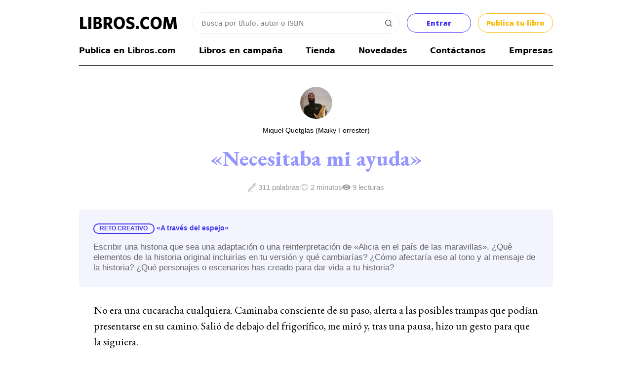

--- FILE ---
content_type: text/html; charset=UTF-8
request_url: https://libros.com/historias/necesitaba-mi-ayuda/
body_size: 32730
content:
<!DOCTYPE html PUBLIC "-//W3C//DTD XHTML 1.0 Transitional//EN" "http://www.w3.org/TR/xhtml1/DTD/xhtml1-transitional.dtd">
<html xmlns="http://www.w3.org/1999/xhtml">
<head>
<meta http-equiv="Content-Type" content="text/html; charset=UTF-8" />

<meta name="google-site-verification" content="9st60riIpryvWBFMgySr8tPyF0ItTsbAPujZ8zgrIKo" />
<meta property="fb:app_id" content="201379936582274" /> 
<link rel="search" href="/opensearch.xml" type="application/opensearchdescription+xml" title="Libros.com" />
<link rel="stylesheet" type="text/css" href="/css/jquery.cookiebar.css" />


<link href="/opensearch.xml" rel="search" title="Busca en Libros.com" type="application/opensearchdescription+xml">

<!-- <script type="text/javascript" src="/js/jquery.js"></script> -->
<script src="https://cdn.jsdelivr.net/npm/jquery@3.6.4/dist/jquery.min.js" integrity="sha256-oP6HI9z1XaZNBrJURtCoUT5SUnxFr8s3BzRl+cbzUq8=" crossorigin="anonymous"></script>
<script>
$.fn.isScrolledIntoView = function() {
    try {
        var rect = this[0].getBoundingClientRect();
        var elemTop = rect.top;
        var elemBottom = rect.bottom;
        var isVisible = (elemTop >= 0) && (elemBottom <= window.innerHeight);
        return isVisible;
    }
    catch(ex) {
        return false;
    }
}
</script>

<!-- DEFINIMOS POPUPS
SI ES MOBILE CARGAMOS EL CUSTOM POPUP
SI NO, VENOBOX
 -->
	<script>

	var initialicedPopup = false;
	if(custom_popup === undefined) var custom_popup=false;

	var disabled_custom_popup_locations = [ "/mecenas/", "/indecisos/" ];

	let f = '/plugins/venobox/dist/venobox.js';
	if( ( window.screen.width < 800 || custom_popup ) && disabled_custom_popup_locations.filter(x => window.location.href.endsWith(x)).length === 0 ){
		
		custom_popup=true;
		f = "/plugins/custom_popup/custom_popup.js";

	}
	$.getScript( f );


	$(document).on('click', '.venobox', function(e){
		e.preventDefault();

		$target = e.target;
		initializePopup( $target );

	});

	async function initializePopup( $target = null ) {
		
		if( initialicedPopup ) return false;

		if(custom_popup) await $('.venobox').custom_popup();
		else await $('.venobox').venobox();

		initialicedPopup = true;
		
		if( $target !== null ) $target.click();

		return true;

	} //
	</script>

	<link rel="stylesheet" href="/plugins/venobox/dist/venobox.min.css" type="text/css" />
	<style>
	#custom_popup{display:none; position:fixed; width:100%; height:100%; padding:8px; left:-8px; top:-8px; background-color:#FFFFFF;}
	#custom_popup .top{width:100%;}
	#custom_popup .top:after{content:''; clear:both; display:block;}
	#custom_popup .top .close{float:right; margin:12px 12px 0 0;}
	</style>
	<!-- FIN POPUPS
-->


<script type="text/javascript" src="/js/jquery.cookie.js"></script>

<script src="/plugins/autosize/jquery.autosize.js"></script>

<script>
$(document).on('click', '.head_menu_button', function(){
	$('body').toggleClass('unabled');
	$('.head_menu').toggle();
});

var isMobile = false;

function getUrlVars() {
	var vars = {};
	var parts = window.location.href.replace(/[?&]+([^=&]+)=([^&]*)/gi, function(m,key,value) {
	vars[key] = value;
	});
	return vars;
}

function get_datetime_string(){
	var d = new Date();
	
	var month=String(d.getMonth()+1);
	if(month.length<2) month='0'+month;
	
	var day=String(d.getDate());
	if(day.length<2) day='0'+day;
	
	var hours=String(d.getHours());
	if(hours.length<2) hours='0'+hours;
	
	var minutes=String(d.getMinutes());
	if(minutes.length<2) minutes='0'+minutes;
	
	var seconds=String(d.getSeconds());
	if(seconds.length<2) seconds='0'+seconds;
	
	return d.getFullYear()+'-'+month+'-'+day+' '+hours+':'+minutes+':'+seconds;
}

(function($){
    $.fn.focusEnd = function() {
        var $initialVal = this.val();
        this.val('').val($initialVal).focus();
    };
})(jQuery);

$(function(){
	$(window).data('FACEBOOK_APP_ID', '201379936582274');
});

$(document).on('click', '.copy-text-cmd', function(e) {
	
	var text = $( this ).attr( 'copy-text' );
    var elem = document.createElement("textarea");
    document.body.appendChild(elem);
    elem.value = text;
    elem.select();
    document.execCommand("copy");
    document.body.removeChild(elem);

    $( this ).fadeOut();
    setTimeout(() => {
		$( this ).fadeIn();
	}, 500);

});
</script>

<script src="/plugins/tipsy/src/javascripts/jquery.tipsy.js?v=1.0.4"></script>
<link rel="stylesheet" href="/plugins/tipsy/src/stylesheets/tipsy.css" />

<script type="text/javascript" src="/js/io.inputDefault.js"></script>

<script type="text/javascript" src="/js/io.mask.js"></script>

<link type="text/css" rel="stylesheet" href="/css/font_eb_garamond.css" />
<!--<link href='https://fonts.googleapis.com/css?family=EB+Garamond' rel='stylesheet' type='text/css'>-->


<link rel="stylesheet" href="/plugins/sign/simple.css?t=1767194629" />
<script type="text/javascript" src="/plugins/sign/simple.js?t=1767194629"></script>


<link rel="stylesheet" href="https://cdn.jsdelivr.net/npm/jquery-ui-dist@1.13.2/jquery-ui.min.css" integrity="sha256-Els0hoF6/l1WxcZEDh4lQsp7EqyeeYXMHCWyv6SdmX0=" crossorigin="anonymous">
<script src="https://cdn.jsdelivr.net/npm/jquery-ui-dist@1.13.2/jquery-ui.min.js" integrity="sha256-lSjKY0/srUM9BE3dPm+c4fBo1dky2v27Gdjm2uoZaL0=" crossorigin="anonymous"></script>

<script type="text/javascript" src="/plugins/searcher/searcher.js"></script>


<script src="https://accounts.google.com/gsi/client" async></script>
<div id="g_id_onload"
	data-context="signin"
	data-client_id="380825192888-g0af2g44sag8tqo7hrklp0t0gie2556s.apps.googleusercontent.com"
	data-login_uri="https://libros.com/plugins/google/manager.php"
	data-og_url="/historias/necesitaba-mi-ayuda/"
	data-close_on_tap_outside="false"
	data-itp_support="true"
>
</div>
<script defer data-domain="libros.com" src="https://plausible.io/js/script.js"></script>



<!-- Google Tag Manager -->
<script>(function(w,d,s,l,i){w[l]=w[l]||[];w[l].push({'gtm.start':
new Date().getTime(),event:'gtm.js'});var f=d.getElementsByTagName(s)[0],
j=d.createElement(s),dl=l!='dataLayer'?'&l='+l:'';j.async=true;j.src=
'https://www.googletagmanager.com/gtm.js?id='+i+dl;f.parentNode.insertBefore(j,f);
})(window,document,'script','dataLayer','GTM-N8R8LP');</script>
<!-- End Google Tag Manager -->

<!-- Global site tag (gtag.js) - Google Ads: 941902164 - Julián june 2022 -->
<script async src="https://www.googletagmanager.com/gtag/js?id=AW-941902164"></script>
<script>
  window.dataLayer = window.dataLayer || [];
  function gtag(){dataLayer.push(arguments);}
  gtag('js', new Date());

  gtag('config', 'AW-941902164');
</script>
<title>Necesitaba mi ayuda - Miquel Quetglas (Maiky Forrester)</title>
<META NAME="description" CONTENT="No era una cucaracha cualquiera. Caminaba consciente de su paso, alerta a las posibles trampas que podían presentarse en su camino. Salió de debajo del frigorífico, me miró y, tras una pausa, hizo un gesto para que la siguiera.Cruzó la puerta de la c...">
<META NAME="keywords" CONTENT="historias, relatos, escritura, ejercicios">
<meta name="robots" content="index,follow"/>

<meta name="HandheldFriendly" content="True">
<meta name="MobileOptimized" content="320">
<meta name="viewport" content="width=device-width, initial-scale=1.0">

<link rel="canonical" href="https://libros.com/historias/necesitaba-mi-ayuda/" />

<meta property="og:title" content="Necesitaba mi ayuda - Miquel Quetglas (Maiky Forrester)" />
<meta property="og:url" content="https://libros.com/historias/necesitaba-mi-ayuda/" />
<meta property="og:image" content="https://libros.com/images_ludus/a-traves-del-espejo.jpeg" />
<meta property="og:description" content="No era una cucaracha cualquiera. Caminaba consciente de su paso, alerta a las posibles trampas que podían presentarse en su camino. Salió de debajo del frigorífico, me miró y, tras una pausa, hizo un gesto para que la siguiera.Cruzó la puerta de la c..." />
<meta property="og:type" content="website" />

<meta name="twitter:card" content="summary_large_image">
<meta property="twitter:domain" content="libros.com">
<meta name="twitter:site" content="@libroscom">
<meta name="twitter:title" content="Necesitaba mi ayuda - Miquel Quetglas (Maiky Forrester) @libroscom">
<meta name="twitter:description" content="No era una cucaracha cualquiera. Caminaba consciente de su paso, alerta a las posibles trampas que podían presentarse en su camino. Salió de debajo del frigorífico, me miró y, tras una pausa, hizo un gesto para que la siguiera.Cruzó la puerta de la c...">
<meta name="twitter:image" content="https://libros.com/images_ludus/a-traves-del-espejo.jpeg">
<meta property="twitter:url" content="https://libros.com/historias/necesitaba-mi-ayuda/" />

<link rel="stylesheet" href="/css/common2.css?id=1767194629" type="text/css" />
<link rel="stylesheet" href="/css/col.css?id=1767194629" type="text/css" />
<link rel="stylesheet" href="/css/5cols.css?id=1767194629" type="text/css" />

<link href='https://fonts.googleapis.com/css?family=Open+Sans:400,800' rel='stylesheet' type='text/css'>	

<link href='https://fonts.googleapis.com/css?family=EB+Garamond:400,800' rel='stylesheet' type='text/css'>	

<link rel="stylesheet" href="/css/ludus.css?id=1767194629" type="text/css" />	

<!-- Responsive Stylesheets -->
<link rel="stylesheet" media="only screen and (max-width: 768px) and (min-width: 481px)" href="/css/768.css">
<link rel="stylesheet" media="only screen and (max-width: 480px)" href="/css/480.css">


	<script type="text/javascript" src="/plugins/follow/include.js"></script>
	<link rel="stylesheet" href="/plugins/follow/styles.css?v=1767194629">
	<style>
	.follow-info-container { display: grid; grid-auto-flow: column;  place-content: center; align-items: center; gap: 1em; margin: 1em 0 1em; }
	.follow-info-container > .follower-count { font-family: "Segoe UI", "Helvetica", "Roboto", arial, sans-serif; font-weight: 500; font-size: 0.9em; }
	</style>
	
</head>
<body>

<div id="wrapper" align="center">

	<div id="maincontentcontainer" align="left">

		<div class="maincontent">	
			

<style>
ul.ui-autocomplete{list-style:none; -webkit-padding-start:0px; -webkit-margin-before:0px; -webkit-margin-after:0px; -webkit-margin-start:0px; -webkit-margin-end:0px; padding:0px;}
.ui-autocomplete{ list-style:none; padding:0; border:1px solid #999999; border-top:0; border-right:0; cursor:pointer;}
.ui-autocomplete li{padding:5px; background-color:#efefef;}
.ui-autocomplete li.odd{background-color:#FFFFFF;}
.ui-autocomplete li div.title{font-weight:bold;}
.ui-autocomplete .ui-state-focus{ background-color:#FFFFCC;}
.ui-autocomplete .ui-state-focus.odd{ background-color:#FFFFCC;}
.ui-helper-hidden-accessible { display:none; }
.whitney{
	font-weight: bold;
	font-family: 'Open Sans', sans-serif;
}
#header {
	margin-top: 20px;
}
#header .head_menu_button {
    background: url('/images/head_menu.svg') no-repeat center;
    cursor: pointer;
    text-align: right;
    padding: 1ch;
    background-size: 2ch;
}
.clear:after {
    clear: both;
    content: '';
    display: block;
}
#header .searching_box {
    position: relative;
    width: 100%;
    display: flex;
    justify-content: flex-end;
    align-items: center;
}
#header .searching_box input.searching_text {
	font-family: system-ui;
	font-size: 14px;
    border: 1px solid #eeeeee;
    color: #333;
    width: 94%;
    margin: 5px 0px 5px 0px;
    box-sizing: border-box;
    padding: 1.4ch 2ch;
    border-radius: 2em;
    flex: 1 1 100%;
    min-width: 0;
    max-width: 420px;
    outline: none;
    box-shadow: none;
}
#header .searching_box input.searching_text:hover {
	border-color: #c3c3c3;
}
#header .searching_box input.searching_text:focus {
	border-color: #c9c9c9;
}
#header .searching_box img {
    position: absolute;
    right: 1.8ch;
    cursor: pointer;
    width: unset;
}
.head_menu_button{
	background:url('/images/head_menu.svg') no-repeat center;
	/*background-size:35px 35px; padding:15px;*/
	cursor:pointer;
	text-align:right;
	/*margin:16px 5px;*/
	padding: 1ch;
	background-size: 2ch;
}
#header .head_menu {
    display: none;
    position: relative;
    width: 100%;
    height: 1000px;
    overflow: hidden;
    left: -15px;
    padding: 15px;
    text-align: center;
    background-color: #fff;
    font-weight: normal;
    line-height: 40px;
}
#header .head_menu a {
	color: #000;
	text-decoration: none;
}
.head_menu .frame{
	width:calc(100% - 30px);
	margin:15px;
}
.bold {
    font-weight: bold;
}
.header-util-elements {
	display: grid;
    align-items: center;
    grid-auto-flow: column;
	grid-template-columns: 1fr 2fr auto auto;
    gap: 1em;
}

.btn-entrar, .btn-publish-header {
    all: unset;
    display: grid;
    place-content: center;
    text-align: center;
    padding: 1.1ch 2ch;
    min-width: 12ch;
    color: white;
    border-radius: 0.2em;
    cursor: pointer;
	transition: background-color 300ms ease-in;
}
.btn-entrar {
    background-color: #ffffff;
    border: 1px solid #4135F1;
    color: #4135F1;
    border-radius: 2em;
    -webkit-border-radius: 2em;
    -moz-border-radius: 2em;
}
.btn-entrar:hover {
    background-color: #4135F1;
    color: #ffffff;
}
.btn-publish-header {
    background-color: #ffffff;
    border: 1px solid #FBB901;
    color: #FBB901;
    border-radius: 2em;
    -webkit-border-radius: 2em;
    -moz-border-radius: 2em;
}
.btn-publish-header:hover {
    background-color: #FBB901;
    color: #ffffff;
}
.logo-link {
	display: block;
	width: 200px;
}
.logo-link > img:first-child {
	content: url(/images/LIBROSCOM_logo.png);
}
#logo .basket-status-container {
	display: none;
}
.coins-balance-in-main-header {
	display: grid;
    grid-auto-flow: column;
    gap: 1ch;
    align-items: center;
    /* margin-right: -0.5em; */
    user-select: none;
    text-decoration: none;
    color: #12b96a !important;
    border: 1px solid #12b96a;
    padding: 0.5ch 1ch 0.5ch 1ch;
    border-radius: 2em;
}
.coins-balance-in-main-header:hover {
    background: #ffffff;
    text-decoration: none;
}
.coins-balance-in-main-header .komun-icon {
    padding: 1.1em;
	background-image: url("data:image/svg+xml,%3Csvg viewBox='0 0 102.80109 93.576591' version='1.1' xmlns='http://www.w3.org/2000/svg' xmlns:svg='http://www.w3.org/2000/svg'%3E%3Cg transform='translate(-41.389047,-88.05255)'%3E%3Cpath style='fill:%2312b96a;stroke-width:0.190592;fill-opacity:1' d='m 86.549497,181.45381 c -6.448037,-0.35546 -11.709148,-1.53661 -17.047588,-3.82725 -13.80143,-5.922 -24.114229,-18.479 -27.134369,-33.03917 -0.821267,-3.95935 -0.978493,-5.53651 -0.978493,-9.81546 0,-5.36228 0.592791,-9.33287 2.107516,-14.11641 5.121748,-16.17457 18.662439,-28.30437 35.293779,-31.616277 3.873685,-0.77139 6.426555,-0.983829 11.856863,-0.986674 6.059705,-0.0031 10.016415,0.381944 15.022535,1.462172 14.45236,3.118599 26.02391,11.136729 32.58222,22.576809 5.36705,9.3621 7.10654,20.25219 5.1754,32.40054 -3.28623,20.67295 -17.63129,33.27139 -41.53526,36.47808 -5.107165,0.6851 -9.294049,0.81709 -15.342603,0.48364 z m 5.541692,-4.00141 c 4.977993,-0.48441 10.145441,-1.95206 14.660991,-4.16397 8.71392,-4.26848 15.47476,-11.02933 19.74324,-19.74325 8.03442,-16.40194 4.7323,-36.12578 -8.21583,-49.07391 C 105.33146,91.523139 85.607611,88.221023 69.205676,96.255442 60.491753,100.52391 53.730903,107.28475 49.462437,115.99867 c -10.397459,21.22597 -1.569444,46.84218 19.743239,57.28891 7.059062,3.4601 15.096386,4.92277 22.885513,4.16482 z m -4.065152,-21.95313 -4.240117,-4.24011 v 4.04953 4.04953 h -8.576618 -8.576617 v -24.58629 -24.5863 h 8.576617 8.576618 v 3.76263 3.76262 l 4.337474,-4.33439 4.337475,-4.3344 h 13.529931 13.52992 l -12.67324,12.67432 -12.673258,12.67435 12.673258,12.67432 12.67324,12.67433 H 105.89344 92.26617 Z m -6.146036,-2.09805 v -4.05109 l -6.670699,-6.66866 -6.670699,-6.66866 v 10.71975 10.71974 h 6.670699 6.670699 z m 0,-37.54448 v -3.76519 h -6.670699 -6.670699 v 10.43387 10.43385 l 6.670699,-6.66866 6.670699,-6.66866 z m 36.498259,57.69999 1.14355,-0.57123 -2.25732,-0.0538 c -2.18479,-0.0521 -2.28428,-0.0368 -3.09676,0.47649 -0.4617,0.29167 -0.83963,0.60246 -0.83981,0.69061 -1.9e-4,0.0882 0.87877,0.13084 1.95323,0.0948 1.71442,-0.0575 2.09353,-0.13548 3.09711,-0.63678 z m 6.71833,-3.68132 c 0.34069,-0.243 0.61943,-0.52174 0.61943,-0.61942 0,-0.10223 -1.27996,-0.17761 -3.0177,-0.17761 h -3.01771 l -0.74648,0.66769 -0.74647,0.66768 3.14476,-0.0482 c 2.94261,-0.0452 3.18458,-0.0767 3.76417,-0.49009 z m 4.33542,-3.65419 c 0.0662,-0.20871 0.067,-0.46602 0.002,-0.57177 -0.0721,-0.11661 -1.3461,-0.1923 -3.2393,-0.1923 h -3.12055 l -0.40714,0.57177 -0.40713,0.57177 h 3.52607 c 3.35341,0 3.53198,-0.0186 3.64652,-0.37947 z m 3.70064,-3.93123 c 0.21585,-0.27438 0.34565,-0.57457 0.28849,-0.66708 -0.0572,-0.0925 -1.67935,-0.16819 -3.60482,-0.16819 h -3.50086 l -0.39501,0.50219 c -0.21727,0.27619 -0.39502,0.57639 -0.39502,0.66706 0,0.0906 1.62333,0.1649 3.60741,0.1649 h 3.6074 z m 2.73941,-4.21827 0.36157,-0.61942 h -3.72917 -3.72919 l -0.29077,0.56232 c -0.15993,0.30927 -0.29079,0.61131 -0.29079,0.67117 0,0.0599 1.64628,0.0855 3.65838,0.0571 l 3.65839,-0.0518 z m 1.74512,-3.52069 c 0.62135,-0.8871 0.53594,-0.91055 -3.31783,-0.91055 -3.37853,0 -3.62742,0.0241 -3.81184,0.36866 -0.50821,0.9496 -0.45367,0.96549 3.31785,0.96549 3.41637,0 3.52346,-0.0124 3.81182,-0.4236 z m 1.44024,-3.65854 c 0,-0.14863 0.0521,-0.40596 0.11569,-0.57177 0.103,-0.26824 -0.27457,-0.30148 -3.42394,-0.30148 -3.30447,0 -3.55272,0.0244 -3.73693,0.36866 -0.4033,0.75358 -0.30911,0.77489 3.42394,0.77489 2.999,0 3.62124,-0.0464 3.62124,-0.2703 z m 1.02786,-3.843 c 0.0636,-0.16581 0.11569,-0.466 0.11569,-0.66707 0,-0.34681 -0.17565,-0.3656 -3.4194,-0.3656 -1.88066,0 -3.45548,0.0643 -3.49958,0.14291 -0.0441,0.0786 -0.13656,0.37878 -0.20548,0.66705 l -0.12527,0.52414 h 3.50919 c 3.02408,0 3.52516,-0.0416 3.62485,-0.30148 z m 0.6519,-4.22507 0.0597,-0.61942 h -3.32703 c -3.55353,0 -3.55841,10e-4 -3.55841,0.97294 0,0.35432 0.14321,0.36778 3.383,0.31795 l 3.383,-0.052 z m 0.41674,-3.76869 v -0.67157 l -3.28769,0.0521 -3.2877,0.0521 -0.0597,0.61942 -0.0597,0.61943 h 3.34743 3.34741 z m 0.15503,-3.85497 0.0597,-0.61942 h -3.34741 -3.34743 v 0.67157 0.67158 l 3.2877,-0.0521 3.2877,-0.0521 z m -0.15503,-3.76418 v -0.66706 h -3.33534 -3.33535 v 0.54 c 0,0.29701 0.0572,0.59719 0.12712,0.66706 0.0699,0.0699 1.57079,0.12713 3.33535,0.12713 h 3.20829 z m -0.41674,-3.76417 -0.0597,-0.61943 -3.2877,-0.0521 -3.28769,-0.0521 v 0.54451 c 0,0.29948 0.0572,0.6017 0.12697,0.67157 0.0699,0.0699 1.57623,0.12713 3.34743,0.12713 h 3.22036 z m -0.7268,-3.55802 c 0,-0.9639 -0.0165,-0.96853 -3.45103,-0.96853 -3.04685,0 -3.21967,0.0196 -3.21967,0.3656 0,0.96391 0.0166,0.96853 3.45103,0.96853 3.04685,0 3.21967,-0.0196 3.21967,-0.3656 z m -1.14355,-3.74463 c 0,-0.16414 -0.0888,-0.46432 -0.19729,-0.66708 -0.18279,-0.34156 -0.42791,-0.36866 -3.33535,-0.36866 -3.36298,0 -3.44335,0.0265 -2.94076,0.96549 0.18279,0.34156 0.42791,0.36866 3.33535,0.36866 2.72088,0 3.13805,-0.0397 3.13805,-0.29841 z m -1.52473,-3.75691 c 0,-0.13393 -0.13347,-0.43409 -0.29669,-0.66707 -0.2855,-0.4076 -0.41135,-0.42358 -3.33535,-0.42358 -3.24078,0 -3.35351,0.0374 -2.74196,0.91054 0.2855,0.40762 0.41134,0.42359 3.33535,0.42359 2.33873,0 3.03865,-0.0561 3.03865,-0.24348 z m -1.90592,-3.68186 c 0,-0.0625 -0.17736,-0.36263 -0.39416,-0.66707 l -0.39416,-0.55355 h -2.94119 c -1.90037,0 -2.94119,0.0697 -2.94119,0.19729 0,0.10857 0.13858,0.4087 0.30782,0.66708 0.30577,0.46666 0.3278,0.46977 3.33535,0.46977 1.66515,0 3.02753,-0.051 3.02753,-0.11352 z m -2.66827,-3.86108 c 0,-0.0895 -0.21032,-0.38969 -0.46738,-0.66706 -0.46415,-0.50083 -0.48654,-0.50431 -3.24005,-0.50431 -1.52498,0 -2.77269,0.051 -2.77269,0.11352 0,0.0625 0.17738,0.36262 0.39416,0.66708 l 0.39417,0.55353 h 2.8459 c 1.56523,0 2.84589,-0.0733 2.84589,-0.16276 z m -3.24006,-3.81703 c 0,-0.0923 -0.29447,-0.39255 -0.65436,-0.66707 -0.62565,-0.47721 -0.75937,-0.4991 -3.04946,-0.4991 -1.3173,0 -2.3951,0.0733 -2.3951,0.16277 0,0.0895 0.21032,0.3897 0.46738,0.66707 0.46109,0.49754 0.50205,0.50431 3.04946,0.50431 1.42014,0 2.58208,-0.0756 2.58208,-0.16798 z m -4.3836,-3.79859 c 0,-0.0851 -0.27875,-0.36387 -0.61943,-0.61943 -0.55986,-0.42 -0.83016,-0.46985 -2.81121,-0.51855 l -2.1918,-0.0538 0.7119,0.6733 0.71193,0.67329 h 2.0993 c 1.15462,0 2.09931,-0.0696 2.09931,-0.15475 z' /%3E%3C/g%3E%3C/svg%3E%0A");
    background-repeat: no-repeat;
    background-position: center;
    background-size: contain;
}
.coins-balance-in-main-header > img {
    max-width: 30px;
}
.user-actions-container {
    display: grid;
    grid-auto-flow: column;
    /* gap: 1ch; */
    border: 1px solid #FDC9C9;
    /* padding: 0ch 2ch; */
    border-radius: 2em;
    padding-right: 0.5ch;
	overflow: hidden;
}

.user-actions-container:hover {
    border: 1px solid #FE6665;
}
.user-action-desc {
    display: grid;
}
.user-action-link {
    color: #4036ED;
}

.user-actions-container .panel-link {
	color: #4c3ff6;
    font-weight: 500;
    font-family: system-ui;
    padding: 0 1ch 0 2ch;
    height: 100%;
    display: grid;
    place-content: center;
}
.user-actions-container .panel-link:hover {
	background-color: #fff9f9;
}

.user-actions-container .medals-stat {
    display: grid;
    grid-auto-flow: column;
    gap: 1ch;
    font-family: system-ui;
    font-weight: 500;
    margin-right: 1ch;
}
.user-actions-container .medals-stat .medals {
    display: grid;
    grid-auto-flow: column;
    gap: 0.5ch;
    align-items: center;
}
.user-actions-container .medals-stat .gold {
    color: #fecc01;
}
.user-actions-container .medals-stat .silver {
    color: #b4b8bc;
}
.user-actions-container .medals-stat .bronze {
    color: #d1a684;
}
.user-profile-pic {
    background-image: url(/images_avatars/th_avatar_default.jpg);
    padding: 1.4em;
    background-repeat: no-repeat;
	border-radius: 50%;
    background-size: cover;
    clip-path: circle(50% at 50% 50%);
    transform: scale(0.9);
}
.cmd-show-user-actions {
    padding: 1em;
    background-image: url("data:image/svg+xml,%3C%3Fxml version='1.0' encoding='iso-8859-1'%3F%3E%3Csvg version='1.1' xmlns='http://www.w3.org/2000/svg' xmlns:xlink='http://www.w3.org/1999/xlink' x='0px' y='0px' viewBox='0 0 213.333 213.333' fill='rgb(193,193,193)' style='enable-background:new 0 0 213.333 213.333;' xml:space='preserve'%3E%3Cg%3E%3Cg%3E%3Cpolygon points='0,53.333 106.667,160 213.333,53.333 '/%3E%3C/g%3E%3C/g%3E%3C/svg%3E");
	background-repeat: no-repeat;
    background-size: 0.9em;
    background-position: 25%;
	display: none;
}
.user-actions-list {
	display: none;
    position: absolute;
    z-index: 10;
    background-color:#ffffff;
    top: calc(100% + 1px);
	right: 0;
    font-size: 0.9em;
    font-weight: 500;
    font-family: system-ui;
    border: 1px solid #eeeeee;
    user-select: none;
    box-shadow: 0px 3px 0 #eeeeee;
    border-radius: 0.5em;
    -webkit-border-radius: 0.5em;
    -moz-border-radius: 0.5em;
    margin-top: 10px;
}
.user-actions-list.visible {
	display: block;
}
.user-actions-list a {
	color: #000;
	text-decoration: none;
}
.user-actions-list a:hover {
	text-decoration: none;
	background-color: #ededed;
}
.user-action-item {
    padding: 0.8em 1em;
    display: grid;
    /* grid-template-columns: 2.5em 5fr; */
	grid-template-columns: 1.2em 5fr;;
	gap: 1.5em;
	align-items: center;
	white-space: nowrap;
	min-width: 24ch;
    border-bottom: 1px solid #f0f0f0;
}
.user-action-item:first-child {
    grid-template-columns: unset;
    font-size: 1.3em;
}
.user-action-item:first-child .user-action-title{
    font-weight: bold;
}

.user-action-item:last-child {
	grid-template-columns: unset;
	place-content: left;
}
.user-action-icon {
    padding: 1em;
	background-repeat: no-repeat;
    background-position: center;
    background-size: 55%;
}
.user-action-icon.profile-icon {
	background-image: url("data:image/svg+xml,%3Csvg version='1.1' xmlns='http://www.w3.org/2000/svg' xmlns:xlink='http://www.w3.org/1999/xlink' x='0px' y='0px' viewBox='0 0 45.532 45.532' style='enable-background:new 0 0 45.532 45.532;' xml:space='preserve' fill='%23475d6e'%3E%3Cg%3E%3Cpath d='M22.766,0.001C10.194,0.001,0,10.193,0,22.766s10.193,22.765,22.766,22.765c12.574,0,22.766-10.192,22.766-22.765 S35.34,0.001,22.766,0.001z M22.766,6.808c4.16,0,7.531,3.372,7.531,7.53c0,4.159-3.371,7.53-7.531,7.53 c-4.158,0-7.529-3.371-7.529-7.53C15.237,10.18,18.608,6.808,22.766,6.808z M22.761,39.579c-4.149,0-7.949-1.511-10.88-4.012 c-0.714-0.609-1.126-1.502-1.126-2.439c0-4.217,3.413-7.592,7.631-7.592h8.762c4.219,0,7.619,3.375,7.619,7.592 c0,0.938-0.41,1.829-1.125,2.438C30.712,38.068,26.911,39.579,22.761,39.579z'/%3E%3C/g%3E%3C/svg%3E");
	border-radius: 50%;
	background-size: cover;
    clip-path: circle(48% at 50% 50%);
    transform: scale(1.1);
}
.user-action-icon.colmena-icon {
	background-image: url("data:image/svg+xml,%3Csvg version='1.1' xmlns='http://www.w3.org/2000/svg' xmlns:xlink='http://www.w3.org/1999/xlink' x='0px' y='0px' viewBox='0 0 497.328 497.328' fill='%23758992' style='enable-background:new 0 0 497.328 497.328;' xml:space='preserve'%3E%3Cg%3E%3Cg%3E%3Cg%3E%3Cpolygon points='119.208,128.48 119.208,112.48 70.912,112.48 39.792,164.36 53.504,172.6 79.976,128.48 '/%3E%3Cpolygon points='269.144,252.6 282.864,244.36 251.744,192.48 203.448,192.48 203.448,208.48 242.68,208.48 '/%3E%3Cpath d='M317.856,240.48l-48-80h-80l-48-80H52.8l-52.8,88l48,80l-48,80l52.8,88h80l48,80h89.064l48-80h80l52.8-88l-52.8-88 H317.856z M189.864,176.48H260.8l43.2,72l-21.6,36l-21.6,36h-70.936l-21.6-36l-21.6-36l21.6-36L189.864,176.48z M18.656,168.48 l43.2-72h70.936l43.2,72l-21.6,36l-21.6,36H61.856L18.656,168.48z M132.792,400.48H61.856l-43.2-72l43.2-72h70.936l21.6,36 l21.6,36l-21.6,36L132.792,400.48z M260.8,480.48h-70.936l-43.2-72l21.6-36l21.6-36H260.8l21.6,36l21.6,36L260.8,480.48z M388.8,400.48h-70.936l-21.6-36l-21.6-36l21.6-36l21.6-36H388.8l43.2,72L388.8,400.48z'/%3E%3Cpolygon points='311.976,328.48 338.304,284.6 324.584,276.36 293.32,328.48 326.912,384.48 377.328,384.48 377.328,368.48 335.976,368.48 '/%3E%3Cpolygon points='53.504,324.36 39.792,332.6 70.912,384.48 119.208,384.48 119.208,368.48 79.976,368.48 '/%3E%3Crect x='233.328' y='352.48' width='16' height='16'/%3E%3Cpolygon points='165.32,408.48 196.584,460.6 210.304,452.36 183.976,408.48 207.976,368.48 217.328,368.48 217.328,352.48 198.912,352.48 '/%3E%3Cpath d='M470.744,102.448c-16.136-15.384-34.928-24.104-50.856-25.016c1.832-3.968,2.896-8.336,2.896-12.96 c0-6.856-2.288-13.176-6.104-18.384l1.712-3.272c6.672-12.712,18.168-22.2,32.376-26.72l-4.84-15.248 c-18.248,5.808-33.064,18.072-41.704,34.536l-0.208,0.392c-4.368-2.04-9.216-3.296-14.4-3.296c-5.184,0-10.032,1.256-14.4,3.304 l-0.208-0.392c-8.632-16.472-23.44-28.736-41.696-34.536l-4.84,15.248c14.208,4.52,25.704,14.008,32.368,26.72l1.72,3.272 c-3.824,5.208-6.104,11.536-6.104,18.384c0,4.976,1.28,9.624,3.384,13.824c-14.272,2.664-30.072,10.936-43.928,24.144 c-16.648,15.864-26.584,35.168-26.584,51.608c0,9.04,3.04,16.712,8.792,22.192c5.8,5.52,13.72,8.168,22.72,8.168 c6.808,0,14.24-1.6,21.816-4.528c6.968,31.424,25.392,52.592,46.96,52.592c22.264,0,41.176-22.768,47.592-55.584 c9.888,4.888,19.768,7.52,28.608,7.52c9,0,16.92-2.64,22.72-8.168c5.752-5.48,8.792-13.152,8.792-22.192 C497.328,137.616,487.392,118.312,470.744,102.448z M389.624,48.48c9.464,0,17.168,7.184,17.168,16s-7.704,16-17.168,16 s-17.168-7.184-17.168-16S380.16,48.48,389.624,48.48z M399.76,144.968c-4.2-0.288-8.408-0.384-12.648-0.312 c2.344-3.256,4.44-6.552,6.216-9.88C395.16,138.208,397.328,141.616,399.76,144.968z M309.16,164.672 c-2.544-2.424-3.832-6-3.832-10.616c0-11.976,8.288-27.312,21.632-40.032c21.224-20.232,45.608-25.176,54.216-16.968 c2.536,2.424,3.832,5.992,3.832,10.608c0,11.968-8.288,27.312-21.632,40.04C342.144,167.952,317.768,172.896,309.16,164.672z M389.616,216.48c-9.504,0-18.632-8.336-25.016-21.48c15.736-3.184,34.248-3.208,49.992-0.016 C408.224,208.08,399.152,216.48,389.616,216.48z M420.144,179.856c-19.128-4.288-41.928-4.312-61.056-0.048 c-0.632-2.392-1.208-4.84-1.664-7.384c4.832-3.008,9.576-6.56,14.16-10.64c14.872-2.104,31.536-1.464,45.496,1.768 c1.792,1.52,3.608,2.944,5.448,4.304C421.944,172.016,421.152,176.04,420.144,179.856z M477.488,164.672 c-8.576,8.216-32.976,3.272-54.208-16.968c-13.344-12.728-21.632-28.072-21.632-40.04c0-4.616,1.288-8.184,3.832-10.608 c2.616-2.496,6.704-3.784,11.72-3.784c11.448,0,27.736,6.68,42.496,20.752c13.344,12.72,21.632,28.056,21.632,40.032 C481.328,158.672,480.04,162.248,477.488,164.672z'/%3E%3C/g%3E%3C/g%3E%3C/g%3E%3C/svg%3E%0A");
}
.user-action-icon.book-icon {
	background-image: url("data:image/svg+xml,%3Csvg viewBox='0 0 82.74575 74.31559' version='1.1' xmlns='http://www.w3.org/2000/svg' xmlns:svg='http://www.w3.org/2000/svg'%3E%3Cg transform='translate(-59.714254,-91.074044)'%3E%3Cpath style='fill:%23c3cfd9;stroke:none;stroke-width:0.264583;fill-opacity:1' d='m 78.927456,91.267872 c -6.081262,0.798856 -13.361616,1.392687 -17.382886,6.777301 -2.601198,3.483077 -1.667113,8.872277 -1.667113,12.954157 v 30.1625 18.78542 c 0,1.26444 -0.650981,5.67293 1.57607,5.43295 1.326938,-0.14287 1.418405,-2.63525 1.960483,-3.58087 1.103974,-1.92564 2.993522,-3.19934 4.930113,-4.16772 6.90589,-3.45281 15.7734,-3.43085 23.01875,-1.11627 1.730904,0.55271 7.048764,4.79451 8.194674,2.86358 0.600603,-1.01176 0.271992,-2.79611 0.271992,-3.92959 v -9.26042 -34.92499 -10.31875 c 0,-1.289266 0.323321,-3.096053 -0.424127,-4.222728 C 98.343904,95.122904 96.007368,94.10738 94.273289,93.45333 89.673508,91.718378 83.842092,90.622288 78.927456,91.267872 m 40.481254,0 c -4.91279,0.645054 -13.21806,0.647514 -16.50921,5.228166 -0.73316,1.020551 -0.42413,2.7314 -0.42413,3.919962 v 9.26042 35.71874 10.05417 c 0,1.10966 -0.38999,3.16574 0.27199,4.1185 0.52891,0.76148 1.44331,0.50298 2.10926,0.10901 2.23917,-1.32424 4.09972,-2.54 6.61459,-3.34274 7.11067,-2.26907 16.37744,-2.07645 23.01874,1.57929 1.8423,1.01415 3.6449,2.46063 4.52306,4.41511 0.4564,1.01626 0.41619,3.33692 2.08015,3.03159 1.77244,-0.32543 1.06971,-4.37303 1.06971,-5.67743 v -18.78541 -28.31042 c 0,-3.88707 0.98081,-9.35691 -0.62151,-12.964581 -3.14086,-7.072207 -15.22862,-9.260866 -22.13265,-8.354377 z' /%3E%3C/g%3E%3C/svg%3E%0A");
}
.user-action-icon.medals-icon {
    background-image: url("data:image/svg+xml,%3Csvg viewBox='0 0 112.6923 135.38255' version='1.1' xmlns='http://www.w3.org/2000/svg' xmlns:svg='http://www.w3.org/2000/svg'%3E%3Cg transform='translate(-51.05473,-82.180632)'%3E%3Cpath style='fill:%23c3cfd9;stroke-width:0.264583;fill-opacity:1' d='m 102.6001,217.37665 c -12.875255,-1.596 -24.637733,-9.91842 -30.451377,-21.54558 -2.767063,-5.53407 -3.882181,-10.01094 -4.086019,-16.40417 -0.120885,-3.79152 -0.0579,-4.99655 0.401035,-7.67292 1.429692,-8.3375 5.104915,-15.47753 11.026277,-21.42125 3.263442,-3.27577 6.441847,-5.54616 10.583333,-7.55986 5.059335,-2.45999 8.851574,-3.50544 14.337381,-3.95257 20.27425,-1.65248 38.44973,12.62246 41.93265,32.93368 0.7474,4.35861 0.5743,10.83244 -0.39971,14.94896 -1.82658,7.71974 -5.16808,13.72521 -10.75437,19.32816 -5.72488,5.74194 -12.19839,9.21739 -20.22801,10.85985 -3.08641,0.63132 -9.23684,0.87299 -12.36119,0.4857 z m -0.22179,-19.5189 c 2.6601,-1.47848 4.91887,-2.68814 5.01948,-2.68814 0.10061,0 2.37548,1.22031 5.05528,2.71179 4.55042,2.53262 4.96988,2.71181 6.34817,2.71198 1.88053,2.4e-4 3.15668,-0.88279 3.83223,-2.65169 0.45528,-1.19215 0.44929,-1.27317 -0.52997,-7.16663 -0.96141,-5.78603 -0.9764,-5.97777 -0.51117,-6.53784 0.26361,-0.31734 2.11218,-2.24513 4.10794,-4.28398 1.99576,-2.03885 3.7556,-4.0409 3.91076,-4.449 0.47624,-1.25261 0.34161,-2.92226 -0.3141,-3.89526 -1.03309,-1.533 -1.91328,-1.84129 -7.81214,-2.73621 -5.16752,-0.78398 -5.48399,-0.86507 -5.80508,-1.48753 -0.18678,-0.36209 -1.40162,-2.87562 -2.69963,-5.58563 -2.33156,-4.86786 -2.37485,-4.93447 -3.5895,-5.52247 -1.4695,-0.71137 -3.05359,-0.63098 -4.43905,0.22528 -0.77427,0.47853 -1.27002,1.32982 -3.37164,5.78963 -1.35514,2.87573 -2.593491,5.36182 -2.751884,5.52465 -0.158396,0.16282 -2.70256,0.65995 -5.653699,1.10473 -3.556365,0.536 -5.652703,0.97631 -6.216808,1.30576 -1.338233,0.78157 -2.043525,2.03886 -2.043525,3.64289 0,1.73611 0.468603,2.39359 4.620521,6.48286 1.699128,1.67349 3.322696,3.36374 3.60793,3.75611 l 0.51861,0.71341 -0.94611,5.76889 c -0.582851,3.55392 -0.882092,6.12444 -0.779373,6.69492 0.213273,1.18451 1.165736,2.43827 2.286365,3.00962 1.685819,0.85951 2.848573,0.51193 8.156393,-2.43814 z M 77.944817,136.49826 C 75.226433,131.63752 52.18255,89.734322 51.614634,88.619222 c -1.087389,-2.13508 -0.570017,-4.30296 1.370087,-5.7409 0.732213,-0.5427 1.016197,-0.55491 14.552082,-0.62559 l 13.805296,-0.0721 1.190625,0.60126 c 1.170887,0.59129 1.408626,0.97406 14.341522,23.090838 7.232994,12.36927 13.404114,22.93965 13.713594,23.48974 l 0.56271,1.00017 -2.07194,-0.17119 c -4.25231,-0.35132 -11.547869,0.70499 -16.756303,2.42613 -3.229457,1.06718 -8.336126,3.51494 -10.953292,5.25021 -1.003842,0.66558 -1.860341,1.21014 -1.903333,1.21014 -0.04299,0 -0.727382,-1.16086 -1.520865,-2.57968 z m 55.520203,1.34363 c -2.15984,-1.41 -7.55907,-4.09201 -9.6573,-4.79716 l -1.4552,-0.48905 -4.69636,-8.01361 c -2.58299,-4.40748 -4.69635,-8.12272 -4.69635,-8.25609 0,-0.24769 15.71031,-28.728038 17.40121,-31.545688 1.61001,-2.68287 0.86814,-2.57403 16.96307,-2.48852 13.48054,0.0716 13.76624,0.084 14.49831,0.62655 1.98955,1.4746 2.46015,3.59699 1.30186,5.87144 -1.03297,2.02839 -27.43063,49.914198 -27.62722,50.116258 -0.099,0.10172 -1.01338,-0.35913 -2.03202,-1.02413 z' /%3E%3C/g%3E%3C/svg%3E%0A");
}
.user-action-icon.mecenas-icon {
	background-image: url("data:image/svg+xml,%3Csvg viewBox='0 0 82.74575 74.31559' version='1.1' xmlns='http://www.w3.org/2000/svg' xmlns:svg='http://www.w3.org/2000/svg'%3E%3Cg transform='translate(-59.714254,-91.074044)'%3E%3Cpath style='fill:%23c3cfd9;stroke:none;stroke-width:0.264583;fill-opacity:1' d='m 78.927456,91.267872 c -6.081262,0.798856 -13.361616,1.392687 -17.382886,6.777301 -2.601198,3.483077 -1.667113,8.872277 -1.667113,12.954157 v 30.1625 18.78542 c 0,1.26444 -0.650981,5.67293 1.57607,5.43295 1.326938,-0.14287 1.418405,-2.63525 1.960483,-3.58087 1.103974,-1.92564 2.993522,-3.19934 4.930113,-4.16772 6.90589,-3.45281 15.7734,-3.43085 23.01875,-1.11627 1.730904,0.55271 7.048764,4.79451 8.194674,2.86358 0.600603,-1.01176 0.271992,-2.79611 0.271992,-3.92959 v -9.26042 -34.92499 -10.31875 c 0,-1.289266 0.323321,-3.096053 -0.424127,-4.222728 C 98.343904,95.122904 96.007368,94.10738 94.273289,93.45333 89.673508,91.718378 83.842092,90.622288 78.927456,91.267872 m 40.481254,0 c -4.91279,0.645054 -13.21806,0.647514 -16.50921,5.228166 -0.73316,1.020551 -0.42413,2.7314 -0.42413,3.919962 v 9.26042 35.71874 10.05417 c 0,1.10966 -0.38999,3.16574 0.27199,4.1185 0.52891,0.76148 1.44331,0.50298 2.10926,0.10901 2.23917,-1.32424 4.09972,-2.54 6.61459,-3.34274 7.11067,-2.26907 16.37744,-2.07645 23.01874,1.57929 1.8423,1.01415 3.6449,2.46063 4.52306,4.41511 0.4564,1.01626 0.41619,3.33692 2.08015,3.03159 1.77244,-0.32543 1.06971,-4.37303 1.06971,-5.67743 v -18.78541 -28.31042 c 0,-3.88707 0.98081,-9.35691 -0.62151,-12.964581 -3.14086,-7.072207 -15.22862,-9.260866 -22.13265,-8.354377 z' /%3E%3C/g%3E%3C/svg%3E%0A");
}
.user-action-icon.escritor-icon {
	background-image: url("data:image/svg+xml,%3Csvg viewBox='0 0 43.119133 62.624138' version='1.1' xmlns='http://www.w3.org/2000/svg' xmlns:svg='http://www.w3.org/2000/svg'%3E%3Cg transform='translate(-82.942564,-90.71969)'%3E%3Cpath style='fill:%23c3cfd9;stroke:none;stroke-width:0.264583;fill-opacity:1' d='m 115.72748,90.755202 v 16.933328 c 0,0.996 0.56409,4.97232 -1.05833,4.97232 -1.62243,0 -1.05833,-3.97632 -1.05833,-4.97232 V 90.755202 H 95.354567 v 16.933328 c 0,0.88689 0.542369,5.29352 -1.034654,5.04799 -1.398666,-0.21802 -0.81743,-4.30432 -0.81743,-5.31257 V 90.755202 h -7.14375 c -0.829442,3.17e-4 -2.065628,-0.187431 -2.714016,0.460983 -0.776526,0.776499 -0.460984,2.513912 -0.460984,3.507767 v 9.789578 17.99167 c 0,2.32119 -0.636958,5.74887 0.159438,7.9375 0.551471,1.51553 2.186014,2.81332 3.256677,3.96875 2.018057,2.17779 4.049739,4.3733 5.996596,6.61458 2.800033,3.22342 5.700051,6.39313 8.602506,9.525 0.78528,0.84747 2.09312,2.91492 3.41709,2.78713 1.33588,-0.12886 2.34738,-1.90183 3.1832,-2.78713 2.45137,-2.59582 4.84902,-5.25965 7.2099,-7.9375 2.5183,-2.85644 5.15408,-5.60943 7.67292,-8.46666 0.95382,-1.08188 2.26774,-2.0873 2.85141,-3.43959 1.0205,-2.36484 0.24818,-6.43598 0.24818,-8.99583 v -21.16667 -6.614578 c 0,-0.82042 0.21749,-2.108915 -0.42413,-2.750767 -0.64188,-0.641853 -1.9304,-0.42418 -2.75087,-0.424233 h -6.87917 M 85.829567,130.17812 c 2.076846,-1.53961 4.066407,-3.20093 6.085416,-4.81542 0.690086,-0.55165 1.673463,-1.66264 2.645834,-1.56025 0.962633,0.10134 1.927489,1.19751 2.645833,1.77192 2.032555,1.62586 4.25159,4.08702 6.61458,5.18266 1.21021,0.56118 2.29817,-0.62177 3.175,-1.32001 l 5.55625,-4.39155 c 0.7456,-0.59135 1.61449,-1.48114 2.64584,-1.09882 2.08438,0.77206 4.09839,3.15675 5.82083,4.53813 0.56938,0.45668 1.79599,1.14036 1.79731,1.98173 0.002,1.19089 -2.0865,2.8792 -2.85855,3.68036 -2.81173,2.91809 -5.88434,8.22775 -9.52209,10.04676 -1.29117,0.64558 -3.35254,0.27199 -4.7625,0.27199 -2.02089,0 -4.97338,0.54425 -6.87917,-0.15955 -2.901553,-1.07156 -5.983896,-6.00551 -8.013039,-8.30712 -1.607952,-1.82377 -3.920146,-3.60918 -4.951544,-5.82083 z' /%3E%3C/g%3E%3C/svg%3E%0A");
}
.user-action-icon.encargos-icon {
	background-image: url("data:image/svg+xml,%3Csvg width='85.777496mm' height='80.806366mm' viewBox='0 0 85.777496 80.806366' version='1.1' xmlns='http://www.w3.org/2000/svg' xmlns:svg='http://www.w3.org/2000/svg'%3E%3Cg transform='translate(-54.72112,-86.579782)'%3E%3Cpath style='fill:%23c3cfd9;stroke:none;stroke-width:0.264583;fill-opacity:1' d='m 82.507575,96.581442 h 2.645834 v -6.879167 h 24.870831 v 6.879167 h 2.91042 c 0,-2.051685 0.99933,-7.937474 -0.644,-9.36535 -1.19195,-1.03595 -4.47278,-0.424233 -5.97059,-0.424233 H 89.651325 c -1.554691,0 -5.51471,-0.707099 -6.682846,0.460983 -1.454943,1.45505 -0.460904,7.331657 -0.460904,9.3286 m -23.547917,2.786909 c -3.886677,0.938429 -4.233334,5.033909 -4.233334,8.325589 v 25.13542 c 0,2.46936 -0.01185,4.93898 2.12e-4,7.40834 0.0047,0.96731 -0.07173,2.27118 0.867225,2.86305 1.401842,0.88371 4.402005,0.31195 6.01173,0.31195 h 14.816667 43.656252 13.22916 c 1.83621,0 4.29472,0.42783 6.05658,-0.11483 1.14115,-0.35137 1.08188,-1.54332 1.08691,-2.53101 0.0135,-2.55746 2.7e-4,-5.11545 2.7e-4,-7.67291 v -23.8125 c 0,-3.35783 0.62203,-7.18186 -2.6461,-9.292492 -1.79599,-1.159933 -4.31509,-0.761683 -6.34974,-0.761683 H 117.43257 77.745075 c -5.801783,0 -13.152173,-1.219067 -18.785417,0.141076 m 24.621861,13.776809 c 1.76821,-0.71411 4.704027,-0.15955 6.598973,-0.15955 h 14.816668 c 1.89891,0 5.43533,-0.67627 7.10459,0.31195 1.17501,0.69559 0.83291,2.50587 0.83291,3.6568 v 9.26042 c -5.3e-4,1.14406 0.18785,2.69478 -1.08718,3.24326 -1.74995,0.75248 -4.69952,0.19632 -6.58574,0.19632 H 89.915909 c -1.670579,0 -5.460207,0.70036 -6.79503,-0.42412 -0.922866,-0.77761 -0.613304,-2.47677 -0.613304,-3.54463 v -8.99583 c 0,-1.19565 -0.304006,-2.98794 1.073944,-3.54462 m -23.298945,32.91337 v 12.96458 c 0,2.30876 0.01514,4.81727 1.901085,6.47462 3.328246,2.92444 10.88808,1.46288 15.032249,1.46288 h 39.952082 c 4.19841,0 12.54046,1.59094 15.86362,-1.37953 2.03095,-1.81531 1.86346,-4.06982 1.86346,-6.55797 v -12.96458 z' /%3E%3C/g%3E%3C/svg%3E%0A");
}
.user-action-icon.cuenta-icon {
	background-image: url("data:image/svg+xml,%3Csvg viewBox='0 0 64.021439 69.965805' version='1.1' xmlns='http://www.w3.org/2000/svg' xmlns:svg='http://www.w3.org/2000/svg'%3E%3Cg transform='translate(-80.992742,-88.914338)'%3E%3Cpath style='fill:%23c3cfd9;fill-opacity:1;stroke:none;stroke-width:0.264583' d='m 109.30316,89.144934 c -4.6355,1.4733 -0.56753,8.996894 -3.74438,11.181716 -2.24076,1.54099 -5.0927,2.09029 -7.369173,3.76809 -0.83654,0.61648 -1.77607,1.77377 -2.91042,1.66212 -3.09422,-0.30427 -7.54462,-5.2305 -10.53433,-2.43671 -1.5892,1.485 -4.23667,5.63234 -3.60148,7.8768 0.94183,3.32793 7.21516,4.05686 7.62513,7.40966 0.29022,2.37331 -0.46723,5.20118 -0.35806,7.67185 0.0462,1.04537 0.67087,2.43496 0.22312,3.42927 -1.46674,3.25676 -8.84862,4.12036 -7.47019,8.74157 0.30628,1.02685 0.99369,1.98966 1.5281,2.91041 0.55883,0.96282 1.09146,2.05053 1.84004,2.88158 3.40553,3.78116 8.03913,-3.51975 11.54142,-2.09629 2.39535,0.9734 4.417223,3.19008 6.879173,4.27831 0.95064,0.42016 2.5818,0.69215 3.16759,1.62454 1.76636,2.81094 -0.99272,9.64459 3.44725,10.67012 1.24857,0.2884 2.69373,0.10425 3.96849,0.10425 1.02314,0 2.18546,0.14155 3.17394,-0.17278 4.60534,-1.46367 0.62627,-8.97414 3.77904,-11.13155 2.06375,-1.41261 4.69874,-1.964 6.80535,-3.43852 0.9025,-0.63209 2.02512,-1.99046 3.175,-2.05634 3.32528,-0.19024 7.58772,5.452 10.79897,2.45136 1.57639,-1.4732 4.24127,-5.63986 3.63829,-7.87691 -0.90276,-3.34777 -7.24906,-4.03172 -7.66207,-7.40966 -0.29025,-2.37331 0.46725,-5.20118 0.35824,-7.67186 -0.0463,-1.04536 -0.67098,-2.43496 -0.22331,-3.42926 1.46236,-3.24697 8.82359,-4.15475 7.46999,-8.74157 -0.30269,-1.02658 -0.99404,-1.99098 -1.52771,-2.91041 -0.55906,-0.96282 -1.09167,-2.05052 -1.84018,-2.88163 -3.4118,-3.788172 -8.06873,3.50763 -11.54139,2.09635 -2.40665,-0.9779 -4.39049,-3.20977 -6.87916,-4.27549 -0.99616,-0.42661 -2.56276,-0.61206 -3.16759,-1.613212 -1.70868,-2.82726 0.9562,-9.667304 -3.44726,-10.684204 -1.24857,-0.28839 -2.69372,-0.10432 -3.96848,-0.10432 -1.02315,0 -2.18546,-0.1415 -3.17395,0.17272 m 2.3802,23.187076 c 11.9962,-1.56263 17.53182,14.77539 7.67291,21.32701 -1.48378,0.9861 -3.26628,1.574 -5.02708,1.8034 -11.99621,1.56263 -17.531743,-14.7754 -7.67292,-21.32701 1.48379,-0.9861 3.26628,-1.574 5.02709,-1.8034 z' /%3E%3Cpath style='fill:%23000000;stroke-width:0.264583' d='' /%3E%3Cpath style='fill:%23000000;stroke-width:0.264583' d='' /%3E%3C/g%3E%3C/svg%3E%0A");
}

.basket-status-container {
	display: grid;
    grid-auto-flow: column;
    gap: 1ch;
    position: relative;
    place-self: end;
    align-self: center;
    cursor: pointer;
    align-items: center;
    border: 1px solid #FDC9C9;
    border-radius: 1.7em;
    padding: 1ch 2ch;
}
.basket-items-count {
    display: inline-grid;
    place-content: center;
    line-height: 100%;
    color: #ecdfd8;
    font-weight: normal;
}
.basket-status-container .basket-btn {
    display: inline-block;
    padding: 0.7em;
	background-image: url("data:image/svg+xml,%3Csvg viewBox='0 0 122.67969 122.71781' version='1.1' xmlns='http://www.w3.org/2000/svg' xmlns:svg='http://www.w3.org/2000/svg'%3E%3Cg transform='translate(-41.455373,-85.515779)'%3E%3Cpath style='fill:%23FE6665;stroke-width:0.264583;fill-opacity:1' d='m 76.582906,207.87975 c -2.31229,-0.56052 -4.12304,-1.6061 -5.95626,-3.43932 -4.99617,-4.99618 -4.98157,-12.71695 0.0335,-17.73206 7.34358,-7.34358 19.61737,-3.34428 21.37411,6.96457 1.48505,8.71456 -6.77566,16.30988 -15.45139,14.20681 z m 50.800004,0 c -2.31229,-0.56052 -4.12304,-1.6061 -5.95626,-3.43932 -4.99617,-4.99618 -4.98157,-12.71695 0.0335,-17.73206 7.34359,-7.34358 19.61738,-3.34428 21.37411,6.96457 1.48505,8.71456 -6.77566,16.30988 -15.45139,14.20681 z M 68.308676,174.0562 c -0.58208,-0.18508 -1.42169,-0.52597 -1.86581,-0.75754 -1.12522,-0.58671 -2.98012,-2.66517 -3.57139,-4.00184 -0.37302,-0.84328 -1.54102,-9.53971 -4.73249,-35.23607 -2.33048,-18.76405 -4.30505,-34.503397 -4.38795,-34.976337 l -0.15071,-0.8599 h -3.33075 c -4.18971,0 -5.13958,-0.2743 -6.8407,-1.97541 -1.86986,-1.86986 -2.38662,-3.84744 -1.65364,-6.328266 0.42939,-1.453313 2.62124,-3.645163 4.07456,-4.074558 1.46267,-0.432162 13.7872,-0.444065 15.22029,-0.0147 1.96167,0.587731 3.85467,2.725829 4.29607,4.852311 0.17246,0.830886 3.3394,23.81152 3.3394,24.23213 0,0.14511 18.42171,0.24182 46.063654,0.24182 42.15335,0 46.14132,0.0369 46.97848,0.43411 1.19717,0.56809 2.22308,1.94163 2.38563,3.194 0.1675,1.29053 -11.76877,49.21322 -12.73035,51.11079 -0.7647,1.50908 -2.41826,3.05986 -4.08378,3.82997 l -1.22301,0.5655 -38.36458,0.0503 c -30.423954,0.0399 -38.583644,-0.0194 -39.422924,-0.28626 z' /%3E%3C/g%3E%3C/svg%3E%0A");
	background-repeat: no-repeat;
    background-size: contain;
    background-position: center;
	opacity: 0.6;
}
.basket-status-container:hover, .basket-status-container.active {
	background-color: #FE6665;
	border-color: #FE6665;
	text-decoration: none;
}
.basket-status-container:hover .basket-items-count, .basket-status-container.active .basket-items-count {
	color: white;
	font-weight: 500;
}
.basket-status-container:hover .basket-btn, .basket-status-container.active .basket-btn {
	background-image: url("data:image/svg+xml,%3Csvg viewBox='0 0 122.67969 122.71781' version='1.1' xmlns='http://www.w3.org/2000/svg' xmlns:svg='http://www.w3.org/2000/svg'%3E%3Cg transform='translate(-41.455373,-85.515779)'%3E%3Cpath style='fill:%23ffffff;stroke-width:0.264583;fill-opacity:1' d='m 76.582906,207.87975 c -2.31229,-0.56052 -4.12304,-1.6061 -5.95626,-3.43932 -4.99617,-4.99618 -4.98157,-12.71695 0.0335,-17.73206 7.34358,-7.34358 19.61737,-3.34428 21.37411,6.96457 1.48505,8.71456 -6.77566,16.30988 -15.45139,14.20681 z m 50.800004,0 c -2.31229,-0.56052 -4.12304,-1.6061 -5.95626,-3.43932 -4.99617,-4.99618 -4.98157,-12.71695 0.0335,-17.73206 7.34359,-7.34358 19.61738,-3.34428 21.37411,6.96457 1.48505,8.71456 -6.77566,16.30988 -15.45139,14.20681 z M 68.308676,174.0562 c -0.58208,-0.18508 -1.42169,-0.52597 -1.86581,-0.75754 -1.12522,-0.58671 -2.98012,-2.66517 -3.57139,-4.00184 -0.37302,-0.84328 -1.54102,-9.53971 -4.73249,-35.23607 -2.33048,-18.76405 -4.30505,-34.503397 -4.38795,-34.976337 l -0.15071,-0.8599 h -3.33075 c -4.18971,0 -5.13958,-0.2743 -6.8407,-1.97541 -1.86986,-1.86986 -2.38662,-3.84744 -1.65364,-6.328266 0.42939,-1.453313 2.62124,-3.645163 4.07456,-4.074558 1.46267,-0.432162 13.7872,-0.444065 15.22029,-0.0147 1.96167,0.587731 3.85467,2.725829 4.29607,4.852311 0.17246,0.830886 3.3394,23.81152 3.3394,24.23213 0,0.14511 18.42171,0.24182 46.063654,0.24182 42.15335,0 46.14132,0.0369 46.97848,0.43411 1.19717,0.56809 2.22308,1.94163 2.38563,3.194 0.1675,1.29053 -11.76877,49.21322 -12.73035,51.11079 -0.7647,1.50908 -2.41826,3.05986 -4.08378,3.82997 l -1.22301,0.5655 -38.36458,0.0503 c -30.423954,0.0399 -38.583644,-0.0194 -39.422924,-0.28626 z' /%3E%3C/g%3E%3C/svg%3E%0A");
	opacity: 1;
}
.mobile_scrollable_menu_container {
    max-width: 100%;
    overflow-x: hidden;
	position: relative;
	background-color: white;
}
.mobile_scrollable_menu_container::before {
    content: '';
    position: absolute;
	top: 50%;
    left: 0;
    transform: translateY(-50%);
    padding: 1.4ch;
    background: linear-gradient(to left, rgba(255, 255, 255, 0) 44%, white);
	z-index: 1;
}
.mobile_scrollable_menu_container::after {
    content: '';
    position: absolute;
	top: 50%;
    right: 0;
    transform: translateY(-50%);
    padding: 1.4ch;
    background: linear-gradient(to right, rgba(255, 255, 255, 0) 44%, white);
	z-index: 1;
}
.mobile_scrollable_menu {
	position: relative;
    display: grid;
    grid-template-columns: repeat(7, auto);
    overflow-x: auto;
    overflow-y: hidden;
    font-size: 0.8rem;
    color: #868d93;
    font-weight: 500;
    font-family: "Helvetica", "Segoe UI", "Roboto", sans-serif;
    letter-spacing: 0.06em;
}
.mobile_scrollable_menu::-webkit-scrollbar {
	height: 0;
}
.mobile_scrollable_menu a {
    display: inline-block;
    padding: 1.4ch;
    white-space: nowrap;
    text-decoration: none;
	border-top: 1px solid #e2e6e9;
	border-bottom: 1px solid #e2e6e9;
	color: black;
}
.searching_box > input {
	transition: border-color 250ms ease-in-out;
}
.searching_box > input:focus {
	border-color: rgb(244, 162, 124);
}
.pulse {
	animation: pulse 300ms linear 1;
}

/** Seperation from common2.css */
#libros-main-menu {
	margin-bottom: 30px;
	padding-bottom: 20px;
	padding-top: 20px;
	border-bottom: 1px solid #000;
	font-size: 1em
}
#libros-main-menu a {
	color: #000;
	text-decoration: none;
	font-family: system-ui;
	font-weight: bold;
	font-size: 16px;
}
#libros-main-menu .libros_main_nav {
    display: flex;
    justify-content: space-between;
}
@media only screen and (orientation: portrait) {
	#logo {
		margin: 0;
		/* padding: 0.4em 0 1em 0; */
		margin-top: 0.4em;
		/* margin-right: auto; */
		float: none;
	}
	.mobile-header {
		display: grid;
		grid-template-areas: "logo search-icon spacer coin-icon profile-icon basket-icon menu";
		grid-template-columns: 4fr auto 2.5fr auto auto auto;
		gap: 1ch;
		place-content: center;
		align-items: center;
	}
	.logo-link {
		grid-area: logo;
		width: 100%;
	}
	.logo-link > img:first-child {
		max-height: 50px;
	}
	.search-icon {
		grid-area: search-icon;
		background-image: url("data:image/svg+xml,%3Csvg version='1.1' xmlns='http://www.w3.org/2000/svg' xmlns:xlink='http://www.w3.org/1999/xlink' x='0px' y='0px' viewBox='0 0 30.239 30.239' style='enable-background:new 0 0 30.239 30.239;' xml:space='preserve' fill='%23808890'%3E%3Cg%3E%3Cpath d='M20.194,3.46c-4.613-4.613-12.121-4.613-16.734,0c-4.612,4.614-4.612,12.121,0,16.735 c4.108,4.107,10.506,4.547,15.116,1.34c0.097,0.459,0.319,0.897,0.676,1.254l6.718,6.718c0.979,0.977,2.561,0.977,3.535,0 c0.978-0.978,0.978-2.56,0-3.535l-6.718-6.72c-0.355-0.354-0.794-0.577-1.253-0.674C24.743,13.967,24.303,7.57,20.194,3.46z M18.073,18.074c-3.444,3.444-9.049,3.444-12.492,0c-3.442-3.444-3.442-9.048,0-12.492c3.443-3.443,9.048-3.443,12.492,0 C21.517,9.026,21.517,14.63,18.073,18.074z'/%3E%3C/g%3E%3C/svg%3E%0A");
		padding: 0.7ch;
		background-size: 1.4ch;
		background-repeat: no-repeat;
	}
	.spacer {
		grid-area: spacer;
	}
	.mobile-header .profile-icon {
		grid-area: profile-icon;
		background-image: url("data:image/svg+xml,%3Csvg version='1.1' xmlns='http://www.w3.org/2000/svg' xmlns:xlink='http://www.w3.org/1999/xlink' x='0px' y='0px' viewBox='0 0 45.532 45.532' style='enable-background:new 0 0 45.532 45.532;' xml:space='preserve' fill='%23475d6e'%3E%3Cg%3E%3Cpath d='M22.766,0.001C10.194,0.001,0,10.193,0,22.766s10.193,22.765,22.766,22.765c12.574,0,22.766-10.192,22.766-22.765 S35.34,0.001,22.766,0.001z M22.766,6.808c4.16,0,7.531,3.372,7.531,7.53c0,4.159-3.371,7.53-7.531,7.53 c-4.158,0-7.529-3.371-7.529-7.53C15.237,10.18,18.608,6.808,22.766,6.808z M22.761,39.579c-4.149,0-7.949-1.511-10.88-4.012 c-0.714-0.609-1.126-1.502-1.126-2.439c0-4.217,3.413-7.592,7.631-7.592h8.762c4.219,0,7.619,3.375,7.619,7.592 c0,0.938-0.41,1.829-1.125,2.438C30.712,38.068,26.911,39.579,22.761,39.579z'/%3E%3C/g%3E%3C/svg%3E");
		padding: 1ch;
		background-size: 2ch;
		background-repeat: no-repeat;
		position: relative;
	}
	.mobile-header .profile-icon.custom {
		border-radius: 50%;
		background-size: 100%;
		border: 1px solid #ffee94;
		padding: 1.4ch;
	}
	.mobile-header .profile-icon a {
		display: block;
		padding: 1ch;
		position: absolute;
		top: 0;
		left: 0;
	}
	.head_menu_button {
		grid-area: menu;
	}
}
@media only screen and (max-width: 480px) {
	#header {
		margin-bottom: 15px;
		margin-top: 5px;
		font-size: 18.72px;
		/* border-bottom: 2px solid #e2e6e9; */
	}
	.mobile-header {
		grid-template-columns: 122.67px auto 2.5fr 34px auto auto auto;
	}
	.header-util-elements {
		grid-auto-flow: unset;
		grid-template-columns: unset;
		gap: 0.5em;
	}
	.logo-link > img:first-child {
		content: url(/images/LIBROSCOM_logo.png);
	}
	.searcher {
		display: none;
	}
	.searcher.visible {
		display: block;
	}
	.searching_box > input {
		font-size: 16px;
	}
	.mobile-header a.coins-balance-in-mobile-header {
		grid-area: coin-icon;
		position: relative;
		display: grid;
		grid-template-columns: 1fr;
		font-size: 0.6rem;
		font-family: system-ui;
		font-weight: 700;
	}
	.mobile-header a.coins-balance-in-mobile-header > * {
		position: absolute;
		place-self: center;
		text-align: center;
	}
	.mobile-header a.coins-balance-in-mobile-header > img + span {
		margin-right: 0.5ch;
	}
	.basket-status-container {
		display: none;
	}
	#logo .basket-status-container {
		grid-area: basket-icon;
		display: grid;
		margin: 0;
		zoom: 0.6;
	}
	.searching_box input.searching_text {
		max-width: unset;
	}
	.coins-balance-in-main-header.hide_on_mobile {
		display: none;
	}
}
@keyframes pulse{
    0% {
        transform: scale(1);
    }
    50% {
        transform: scale(1.3);
    }
    100% {
        transform: scale(1);
    }
}
</style>


<!-- header -->
<div id="header" class="whitney">
	
	<div class="header-util-elements">
		<div id="logo">
			<div class="clear mobile-header">
				<a class="logo-link" href="/" title="Ir a la p&aacute;gina de inicio">
					<img alt="Libros.com" title="Libros.com" />
				</a>
				<div class="show_on_mobile search-icon"></div>
				<div class="show_on_mobile spacer"></div>
							<div class="show_on_mobile profile-icon">
					<a href="/register/" class="profile-pic"></a>
				</div>
										<div class="show_on_mobile head_menu_button"></div>
			</div>
		</div>
		
		<div class="show_on_mobile head_menu" style="display:none;">
			<div class="frame">
												                				<div><a href="/crowdfunding/" title="Libros en campa&ntilde;a de crowdfunding">Libros en campa&ntilde;a</a></div>
				<div><a href="/tienda/" title="Comprar libros">Ir a la tienda</a></div>
				<div><a href="/canales/?from=header">Empresas</a></div>
                <div><a href="/publicar-libro/" title="Descubre la editorial">Publica con nosotros</a></div>
				<div><a href="/contacto/" title="Contacta con nosotros">Contáctanos</a></div>
							</div>
		</div>
		
					<div class="searcher "><div class="ui-widget">
	<form name="searching">
	<div class="searching_box">
		<input type="text" class="searching_text" placeholder="Busca por título, autor o ISBN"
								 />
		<img src="/images/magnifying-glass.png" title="Buscar en Libros.com" />
	</div>
	</form>
</div></div>
				

			
			<div class="user-actions-main-container hide_on_mobile">
							<a class="venobox" data-type="custom" ref="sign" refData="{&quot;from&quot;:&quot;header&quot;,&quot;ref_back&quot;:&quot;\/historias\/necesitaba-mi-ayuda\/&quot;}" style="text-decoration: none;">
					<div class="btn-social-small btn-entrar">Entrar</div>
				</a>

						
					</div>
		
		<div class="hide_on_mobile">
				<a href="/publicar-libro/?from=header" title="Publica tu libro con nosotros" style="text-decoration: none;">
					<div class="btn-social-small btn-publish-header">Publica tu libro</div>
				</a>
			</div>
		
				
	</div>
																
			
		<div id="libros-main-menu" class="hide_on_mobile">
			<div class="libros_main_nav">
									
					<div class="libros_main_nav_item"><a href="/publicar-libro/?from=header_nav" title="Descubre la editorial">Publica en Libros.com</a></div>
					<div class="libros_main_nav_item"><a href="/crowdfunding/" title="Libros en campa&ntilde;a de crowdfunding">Libros en campa&ntilde;a</a></div>
					<div class="libros_main_nav_item"><a href="/tienda/?from=header" title="Nuestro cat&aacute;logo">Tienda</a></div>
					<div class="libros_main_nav_item"><a href="/tienda/novedades/?from=header" title="Novedades">Novedades</a></div>
					<div class="libros_main_nav_item"><a href="/contacto/" title="Contacta con nosotros">
                    Contáctanos</a></div>
                    <div class="libros_main_nav_item"><a href="/canales/?from=header" title="Sellos editoriales de empresas">Empresas</a></div>
					
							</div>
		</div>
		
		
	</div>
<script>
$(document).on("click", function(e) {
	if(["user-profile-pic", "cmd-show-user-actions"].includes(e.target.classList.toString()))
		return;
	document.querySelector(".user-actions-list")?.classList.remove("visible");
});
$(document).on("click", ".user-profile-pic, .cmd-show-user-actions", function(e) {
	let actions_list = document.querySelector(".user-actions-list");
	if(actions_list.classList.contains("visible"))
		return true;
	actions_list.classList.add("visible");
	return false;
});
$(document).on("click", ".search-icon", function(e) {
	if(document.querySelector(".show_on_mobile.head_menu").offsetParent !== null) {
		return;
	}
	document.querySelector(".search-icon").classList.add("pulse");
	document.querySelector(".searcher").classList.toggle("visible");
	document.querySelector(".searching_box > input").focus();
	setTimeout(() => {
		document.querySelector(".search-icon").classList.remove("pulse");
	}, 500);
});
</script>
<!-- end header -->	
 

<style>
#voting_loader{ padding:34px; display:none; }
</style>

<div class="story_content">
		
	<div class="avatar_story" align="center"><a href="/u/mqt1986/"><img src="/images_avatars/1470591629963504.jpeg" width="100" rel="tipsy" title="Miquel Quetglas (Maiky Forrester)" class="avatar-frame-small" /></a></div>

	<div class="author">Miquel Quetglas (Maiky Forrester)</div>

	<h1>«Necesitaba mi ayuda»</h1>

	<div class="story-metrics">
		<div class="total-words">311 palabras</div>
		<div class="reading-time">2 minutos </div>
				<div class="read-counter">9 lecturas</div>
	</div>

	<div class="story-tags">
			</div>

	
			<div class="challenge_container" align="left">
			<div class="topic">
				<span>Reto creativo</span>
				<a href="/ludus/a-traves-del-espejo/"><b>«A través del espejo»</b></a>
			</div>
			<div class="situation">Escribir una historia que sea una adaptación o una reinterpretación de «Alicia en el país de las maravillas». ¿Qué elementos de la historia original incluirías en tu versión y qué cambiarías? ¿Cómo afectaría eso al tono y al mensaje de la historia? ¿Qué personajes o escenarios has creado para dar vida a tu historia?</div>
		</div>
		
	<div class="story">No era una cucaracha cualquiera. Caminaba consciente de su paso, alerta a las posibles trampas que podían presentarse en su camino. Salió de debajo del frigorífico, me miró y, tras una pausa, hizo un gesto para que la siguiera.<br /><br />Cruzó la puerta de la cocina y comenzó a recorrer el pasillo. Inseguro, pregunté:<br /><br />—¿A dónde me llevas?<br /><br />Quería asegurarme de que realmente se había comunicado conmigo. Como respuesta, recibí un giro de su cabeza sin dejar de caminar. Comprendí que me había entendido y efectivamente quería que la siguiera. Pasó por debajo de la puerta y bajó las escaleras con destreza, aferrándose con sus patas a la pared vertical.<br /><br />La seguí de cerca, a paso lento, pues yo era mucho más rápido. Temí encontrarme con algún vecino. ¿Qué podría contar sobre esta situación? No suelo perseguir insectos a las cuatro de la madrugada. Creí que saldría a la calle, pero en lugar de eso, se detuvo frente a la puerta del cuarto del portero.<br /><br />Se giró para encararse conmigo y quedó inmóvil. Sin llegar a saber si me entendía del todo, pregunté:<br /><br />—¿Es ahí donde quieres ir?<br /><br />Movió sus antenas asintiendo, o al menos así lo interpreté. Comenzó a caminar en círculos, impaciente de que actuara, ahora que ya conocía sus deseos. No soy yo mucho de forzar cerraduras, pero esa noche, como por arte de magia, me quité una horquilla del pelo y la usé para entrar.<br /><br />Cuando abrí la puerta oí un chillido de lo más agudo. ¡Era ella! Hasta ese momento, no sabía que las cucarachas podían gritar. Con sus antenas señalaba algo a media altura en una de las estanterías y por su manera de gritar, deduje que le tenía verdadero pánico.<br /><br />Entonces lo vi claro. Quería que destruyera el espray de insecticida. Después de todo, ¿Cómo no iba a hacerlo? No podía sola. Necesitaba mi ayuda.</div>

	
			<div class="share">
			<div class="line title">¿Te ha gustado esta historia?</div>

			
			<div class="line">
				<span class="star_like   venobox" referred_id="6711" rel="tipsy" title="¡ Me gusta !"
					 data-type="custom" ref="sign" refData="{'from':'story_like','referred_id':'6711'}" 					></span>
				Añadir a favoritas
			</div>

			<!-- Go to www.addthis.com/dashboard to customize your tools -->
			<script type="text/javascript" src="//s7.addthis.com/js/300/addthis_widget.js#pubid=ra-60ec5074241f4773"></script>
			<div class="addthis_inline_share_toolbox"></div>
		</div>
		

	<div id="story-end"></div>

		
	<div class="avatar_story" align="center" style="margin-top: 1em;">
		<a href="/u/mqt1986/"><img src="/images_avatars/1470591629963504.jpeg" width="45" rel="tipsy" title="Miquel Quetglas (Maiky Forrester)" class="avatar-frame-small" /></a>	</div>

	<div class="author clear" style="margin-top: 1em; font-size:1em;">Miquel Quetglas (Maiky Forrester)</div>

	<div class="author_bio" style="margin-top: 1em; font-size: 1.1em;color:#999">Nací en el 86 y vivo en Zaragoza.

Trabajo de programador informático.

He escrito poesía desde&hellip;</div>
	    <div class="follow-info-container">
        <div>
<div class="follow_button user main  venobox" follow-type = "user" follow-referred-id = "147059" data-type="custom" ref="sign" refData=""></div>
</div>
        <div class="follower-count" ><span id="num_followers">21</span> seguidores</div>
    </div>

	<div class="author_ifo" style="margin-top: 1em; font-size: 1em; color: #666;">Miembro desde hace 4 años. <br class="mobile"/>32 historias publicadas.</div>
	<br>

	<link rel="stylesheet" href="/css/comments-plugin.css?v=1767194629">
<div class="comments-plugin">
    <div class="cant-post-message">Para dejar un comentario, inicie sesión</div>
    <div class="comments-container">
        <div class="comment-container">
        <div class="comment-box" data-id="124660">
    <a href="/u/dscalleja77/"><img src="/images_avatars/th_1220091603401362.jpeg" width="45" rel="tipsy" title="elinsurgentecalleja" class="avatar-frame-small" /></a>    <div class="comment" data-id="124660">
        <div class="header">
            <div class="who">elinsurgentecalleja</div>
            <div class="posted-at">31 ene, 00:35 h</div>
        </div>
        <div class="comment-text">
            &iexcl;Todo sea por evitar ver sufrir a nuestra protagonista!<br>El giro final es brutal!<br>Ja, ja, ja.<br>Es un placer volver a verte por estos lares Maiky!<br>Saludos Insurgentes        </div>
        <div class="comment-controls">
                        <div class="contracted-controls">
                <div class="error"></div>
                <label class="btn-lbl">
                    <span></span>
                                        <button class="icn heart "></button>
                </label>
                        </div>
        </div>
    </div>
</div>
<div class="reply-box" data-id="124660">
    <!-- <textarea name="" id=""></textarea> -->
    <div class="reply-controls">
        <button class="cmd-reply">Responder</button>
        <div class="error"></div>
    </div>
</div><div class="reply-comment-box" data-id="124858">
    <a href="/u/mqt1986/"><img src="/images_avatars/th_1470591629963504.jpeg" width="45" rel="tipsy" title="Miquel Quetglas (Maiky Forrester)" class="avatar-frame-small" /></a>    <div class="comment" data-id="124858">
        <div class="header">
            <div class="who">Miquel Quetglas (Maiky Forrester)</div>
            <div class="posted-at">02 feb, 12:32 h</div>
        </div>
        <div class="comment-text">
            Gracias Insurgente, el placer es m&iacute;o 😉        </div>
        <div class="comment-controls">
                        <div class="contracted-controls">
                <div class="error"></div>
                <label class="btn-lbl">
                <label class="btn-lbl">
                    <span>1</span>
                                        <button class="icn heart "></button>
                </label>
                        </div>
        </div>
    </div>
</div>    </div>
    <div class="comment-container">
        <div class="comment-box" data-id="124974">
    <a href="/u/pepi-hern/"><img src="/images_avatars/th_1526101674550527.jpeg" width="45" rel="tipsy" title="Pepa Hernández" class="avatar-frame-small" /></a>    <div class="comment" data-id="124974">
        <div class="header">
            <div class="who">Pepa Hernández</div>
            <div class="posted-at">06 feb, 09:20 h</div>
        </div>
        <div class="comment-text">
            Ha captado mi atenci&oacute;n totalmente, la he seguido y lo del insecticida ha sido un final para morirme de la risa<br><br>Saludos        </div>
        <div class="comment-controls">
                        <div class="contracted-controls">
                <div class="error"></div>
                <label class="btn-lbl">
                    <span></span>
                                        <button class="icn heart "></button>
                </label>
                        </div>
        </div>
    </div>
</div>
<div class="reply-box" data-id="124974">
    <!-- <textarea name="" id=""></textarea> -->
    <div class="reply-controls">
        <button class="cmd-reply">Responder</button>
        <div class="error"></div>
    </div>
</div><div class="reply-comment-box" data-id="125083">
    <a href="/u/mqt1986/"><img src="/images_avatars/th_1470591629963504.jpeg" width="45" rel="tipsy" title="Miquel Quetglas (Maiky Forrester)" class="avatar-frame-small" /></a>    <div class="comment" data-id="125083">
        <div class="header">
            <div class="who">Miquel Quetglas (Maiky Forrester)</div>
            <div class="posted-at">06 feb, 23:45 h</div>
        </div>
        <div class="comment-text">
            &iexcl;Gracias Pepa! &iexcl;Me alegro que te haya gustado!        </div>
        <div class="comment-controls">
                        <div class="contracted-controls">
                <div class="error"></div>
                <label class="btn-lbl">
                <label class="btn-lbl">
                    <span></span>
                                        <button class="icn heart "></button>
                </label>
                        </div>
        </div>
    </div>
</div>    </div>
    <div class="show_more"></div>    </div>
</div>

<script>
var page = 1;
var fetching_comments = false;
const get_comments = async function(page) {
    try {
        let result = await fetch(`/plugins/comments-manager/get_comments.php?reference_id=${6711}&page=${page}`);
        let response = await result.text();
        let show_more = document.querySelector(".show_more");
        show_more.outerHTML = response;
    }
    catch(ex) {
        console.log(ex);
    }
    fetching_comments = false;
};
const show_expanded_controls = function(elem) {
    let contracted_controls = $(elem).closest(".comment").find(".contracted-controls")[0];
    contracted_controls.classList.add("hidden");
    let expanded_controls = $(contracted_controls).siblings(".expanded-controls")[0];
    expanded_controls.classList.remove("hidden");
};
const show_contracted_controls = function(elem) {
    let contracted_controls = $(elem).closest(".comment").find(".contracted-controls")[0];
    contracted_controls.classList.remove("hidden");
    let expanded_controls = $(contracted_controls).siblings(".expanded-controls")[0];
    expanded_controls.classList.add("hidden");
};
$(window).on("scroll", function(e) {
    if(!$(".show_more").isScrolledIntoView() || fetching_comments)
        return;
    fetching_comments = true;
    ++page;
    get_comments(page);
});
$(document).on("click", ".cmd-save-comment", async function(e) {
    e.target.disabled = true;
    let comment_text = document.querySelector("#txt-new-comment").value;
    let data = new FormData();
    data.append("comment", comment_text);
    try {
        let result = await fetch("/plugins/comments-manager/save_comment.php", {
            method: "POST",
            body: data
        });
        if(!result.ok) {
            let err = await result.json();
            throw err["error_msg"];
        }
        let response = await result.text();
        document.querySelector(".comments-plugin .no-comments-message")?.parentElement.remove();
        let comments_container = document.querySelector(".comments-container");
        let new_comment_div = document.createElement("div");
        comments_container.insertBefore(new_comment_div, comments_container.children[0]);
        new_comment_div.outerHTML = response;
        document.querySelector("#txt-new-comment").value = "";

       if( $( '[name="reward_message_data"]' ).length > 0 ){
            
            let t = $( '[name="reward_message_data"]' ).text();

            show_reward_message( JSON.parse( t ) );
            $( '[name="reward_message_data"]' ).remove();

       }

    }
    catch(ex) {
        $(e.target).siblings(".error").text(ex);
    }
    e.target.disabled = false;
});

$(document).on("click", ".reply-controls .cmd-reply", async function(e) {
    e.target.disabled = true;
    let reply_container = $(e.target).closest(".reply-box")[0];
    let comment_id = reply_container.dataset.id;
    try {
        let result = await fetch(`/plugins/comments-manager/get_reply_box.php?id=${comment_id}`);
        if(!result.ok) {
            let err = await result.json();
            throw err["error_msg"];
        }
        let response = await result.text();
        reply_container.outerHTML = response;
        $(`.reply-box.expanded[data-id=${comment_id}]`).find("textarea").focus();
    }
    catch(ex) {
        $(e.target).siblings(".error")[0].textContent = ex;
    }
});

$(document).on("click", ".reply-controls .cmd-respuesta", async function(e) {
    e.target.disabled = true;
    let reply_container = $(e.target).closest(".reply-box.expanded")[0];
    let parent_comment_id = reply_container.dataset.id;
    let comment_textarea = reply_container.querySelector("textarea");
    let data = new FormData();
    data.append("parent_id", parent_comment_id);
    data.append("comment", comment_textarea.value);
    try {
        let result = await fetch("/plugins/comments-manager/save_comment.php", {
            method: "POST",
            body: data
        });
        if(!result.ok) {
            let err = await result.json();
            throw err["error_msg"];
        }
        let response = await result.text();
        let container = $(e.target).closest(".comment-container")[0];
        let new_comment_div = document.createElement("div");
        container.appendChild(new_comment_div);
        new_comment_div.outerHTML = response;
        reply_container.outerHTML = 
            `<div class="reply-box" data-id="${parent_comment_id}">
                <div class="reply-controls">
                    <button class="cmd-reply">Responder</button>
                    <div class="error"></div>
                </div>
            </div>`;
    }
    catch(ex) {
        $(e.target).siblings(".error")[0].textContent = ex;
        e.target.disabled = false;
    }
});

$(document).on("click", ".reply-controls .cmd-cancelar", async function(e) {
    e.target.disabled = true;
    let reply_container = $(e.target).closest(".reply-box.expanded")[0];
    let parent_comment_id = reply_container.dataset.id;
    reply_container.outerHTML = 
            `<div class="reply-box" data-id="${parent_comment_id}">
                <div class="reply-controls">
                    <button class="cmd-reply">Responder</button>
                    <div class="error"></div>
                </div>
            </div>`;
});

$(document).on("click", ".comment-controls .icn.edit", async function(e) {
    e.target.disabled = true;
    let comment_container = $(e.target).closest(".comment")[0];
    let comment_id = comment_container.dataset.id;
    try {
        let result = await fetch(`/plugins/comments-manager/get_comment.php?id=${comment_id}`);
        if(!result.ok) {
            let err = await result.json();
            throw err["error_msg"];
        }
        let response = await result.json();
        let comment_txt_elem = comment_container.querySelector(".comment-text");
        comment_txt_elem.classList.add("hidden");
        let textarea = document.createElement("TEXTAREA");
        textarea.classList.add("txt-edit-comment");
        comment_txt_elem.parentElement.insertBefore(textarea, comment_txt_elem);
        textarea.value = response.text;
        show_expanded_controls(e.target);
        let reply_container = $(comment_container).closest(".reply-comment-box")[0];
        if(!reply_container) {
            comment_container.classList.add("bg-yellow");
        }
        else {
            reply_container.classList.add("bg-yellow");
        }
    }
    catch(ex) {
        $(e.target).siblings(".error")[0].textContent = ex;
    }
    e.target.disabled = false;
});

$(document).on("click", ".comment-controls .cmd-responder", async function(e) {
    e.target.disabled = true;
    let comment_container = $(e.target).closest(".comment")[0];
    let textarea = comment_container.querySelector("textarea");
    let data = new FormData();
    data.append("id", comment_container.dataset.id);
    data.append("comment", textarea.value);
    try {
        let result = await fetch("/plugins/comments-manager/edit_comment.php", {
            method: "POST",
            body: data
        });
        if(!result.ok) {
            let err = await result.json();
            throw err["error_msg"];
        }
        let response = await result.json();
        $(e.target).closest(".comment")[0].querySelector(".comment-text").innerHTML = response["comment"];
        textarea.remove();
        $(e.target).closest(".comment")[0].querySelector(".comment-text").classList.remove("hidden");
        show_contracted_controls(e.target);
        let reply_container = $(comment_container).closest(".reply-comment-box")[0];
        if(!reply_container) {
            comment_container.classList.remove("bg-yellow");
        }
        else {
            reply_container.classList.remove("bg-yellow");
        }
    }
    catch(ex) {
        $(e.target).siblings(".error")[0].textContent = ex;
    }
    e.target.disabled = false;
});
$(document).on("click", ".comment-controls .cmd-cancelar", function(e) {
    e.target.disabled = true;
    let comment_container = $(e.target).closest(".comment")[0];
    let textarea = comment_container.querySelector("textarea");
    textarea.remove();
    comment_container.querySelector(".comment-text").classList.remove("hidden");
    show_contracted_controls(e.target);
    let reply_container = $(comment_container).closest(".reply-comment-box")[0];
    if(!reply_container) {
        comment_container.classList.remove("bg-yellow");
    }
    else {
        reply_container.classList.remove("bg-yellow");
    }
    e.target.disabled = false;
});
$(document).on("click", ".comment-controls .icn.remove", async function(e) {
    let answer = confirm ("¿Estás seguro de que deseas eliminar este comentario?");
    if(!answer) {
        return;
    }
    e.target.disabled = true;
    let comment_container = $(e.target).closest(".comment")[0];
    let comment_id = comment_container.dataset.id;
    let data = new FormData();
    data.append("id", comment_id);
    try {
        let result = await fetch("/plugins/comments-manager/delete.php", {
            method: "POST",
            body: data
        });
        if(!result.ok) {
            let err = await result.json();
            throw err["error_msg"];
        }
        let response = await result.json();
        if(typeof response.success === "undefined" || response.success != "true") {
            throw "No se pudo borrar el comentario.";
        }
        $subcomment = $(`.reply-comment-box[data-id=${comment_id}]`)[0];
        if($subcomment) {
            $subcomment.remove();
        }
        else {
            $(`.comment-box[data-id=${comment_id}]`)[0].parentElement.remove();
        }
    }
    catch(ex) {
        if($(e.target).siblings(".error")[0])
            $(e.target).siblings(".error")[0].textContent = ex;
        else
            $(e.target.parentElement).siblings(".error")[0].textContent = ex;
        e.target.disabled = false;

    }
});
$(document).on("click", ".comment-controls .icn.heart", async function(e) {
    e.target.disabled = true;
    let comment_container = $(e.target).closest(".comment")[0];
    let comment_id = comment_container.dataset.id;
    let data = new FormData();
    data.append("id", comment_id);
    try {
        let result = await fetch("/plugins/comments-manager/toggle_like.php", {
            method: "POST",
            body: data
        });
        if(!result.ok) {
            let err = await result.json();
            throw err["err_msg"];
        }
        let response = await result.json();
        if(response.status === "liked") {
            e.target.classList.add("animate");
            e.target.classList.add("filled");
            setTimeout(() => {
                e.target.classList.remove("animate");
            }, 1000);
        }
        else {
            e.target.classList.remove("filled");
        }
        if(response.total_likes == 0) {
            $(e.target).siblings("span")[0].textContent = "";
        }
        else {
            $(e.target).siblings("span")[0].textContent = response.total_likes;
        }
    }
    catch(ex) {
        console.log(ex);
    }
    e.target.disabled = false;
});
</script>	<script>
	/* paginacion infinita */
	var page = 1;
	var page_working = false;

	function call_pag(){
		
		$.post(
			'/plugins/stories/stories_code.php',
			{ page : page, ludus_id : '137', story_id : '6711', stories_user_id : '' },
			function(html){
				$('div.show_more').remove();
				
				if(page==1) $('#list').html(html);
				else $('#list').append(html);
				
				++page;
				page_working=false;
			}
		);
		
	}

	$(window).scroll(function(){ 
		
		if($('div.show_more').length==0) return;
		
		var y=$('div.show_more').offset().top;
		var range=$(window).scrollTop()+$(window).height();
		
		if(range>=y && !page_working){
			page_working=true;
			call_pag();
		}
		
	});
	/* paginacion infinita */
	</script>
			<div id="list">
		 		
		<div align="left">
			<div style="font-size:1.4em;margin-top: 20px;"><b>Otras historias participantes en este reto</b></div>
			<ul>
									<li style=" margin-top: 20px;">
						<p><b>«Lucy (per)Sigue Diamantes»</b>
						, de N. de la Flor Ruiz 						<a title="Leer Lucy (per)Sigue Diamantes, de N. de la Flor Ruiz" href="/historias/alice/" style="color:#108A85">Leer »</a></p>
					</li>
										<li style=" margin-top: 20px;">
						<p><b>«El equilibrista y la rosa»</b>
						, de Vanesa Romero Códez 						<a title="Leer El equilibrista y la rosa, de Vanesa Romero Códez" href="/historias/el-equilibrista-y-la-rosa/" style="color:#108A85">Leer »</a></p>
					</li>
										<li style=" margin-top: 20px;">
						<p><b>«Carson y su aventura con una fotografía»</b>
						, de Mila Clemente 						<a title="Leer Carson y su aventura con una fotografía, de Mila Clemente" href="/historias/carson-y-su-aventura-con-una-fotografia/" style="color:#108A85">Leer »</a></p>
					</li>
										<li style=" margin-top: 20px;">
						<p><b>«Alma libre»</b>
						, de Leyre Jaime Pérez 						<a title="Leer Alma libre, de Leyre Jaime Pérez" href="/historias/alma-libre/" style="color:#108A85">Leer »</a></p>
					</li>
										<li style=" margin-top: 20px;">
						<p><b>«Conejo y Mariana»</b>
						, de tranquilitamente 						<a title="Leer Conejo y Mariana, de tranquilitamente" href="/historias/conejo-y-mariana/" style="color:#108A85">Leer »</a></p>
					</li>
										<li style=" margin-top: 20px;">
						<p><b>«AMOR DE SUPER»</b>
						, de Mohilario 						<a title="Leer AMOR DE SUPER, de Mohilario" href="/historias/amor-de-super/" style="color:#108A85">Leer »</a></p>
					</li>
										<li style=" margin-top: 20px;">
						<p><b>«Willy, el mejor de los buenos espantapájaros»</b>
						, de elinsurgentecalleja 						<a title="Leer Willy, el mejor de los buenos espantapájaros, de elinsurgentecalleja" href="/historias/willy-el-mejor-de-los-buenos-espantapajaros/" style="color:#108A85">Leer »</a></p>
					</li>
										<li style=" margin-top: 20px;">
						<p><b>«Aurora en el país que nunca brilla»</b>
						, de Vanesa Romero Códez 						<a title="Leer Aurora en el país que nunca brilla, de Vanesa Romero Códez" href="/historias/aurora-en-el-pais-que-nunca-brilla/" style="color:#108A85">Leer »</a></p>
					</li>
										<li style=" margin-top: 20px;">
						<p><b>«Al otro lado.»</b>
						, de Pepa Hernández 						<a title="Leer Al otro lado., de Pepa Hernández" href="/historias/al-otro-lado-6706/" style="color:#108A85">Leer »</a></p>
					</li>
								</ul>
		</div>

				</div>
		
</div>



<script type="text/javascript">

function isScrolledIntoView(el) {
    var rect = el.getBoundingClientRect();
    var elemTop = rect.top;
    var elemBottom = rect.bottom;
    var isVisible = (elemTop >= 0) && (elemBottom <= window.innerHeight);
    return isVisible;
}

let story_read = false;
$(document).on('scroll', (e) => {
	let story_end = document.querySelector("#story-end");
	if(!isScrolledIntoView(story_end) || story_read)
		return;
	fetch("/plugins/stories/story_read.php?s=6711");
	story_read = true;
})



	$(document).on('click', '.star_like:not(.disabled)', function(){
		
		$this = $( this );
		var referred_id = $this.attr('referred_id');
		
		var value = 1;
		
		$.post(
			'/plugins/like/action.php',
			{ type : 'story', referred_id : referred_id, value : value },
			function( data ){
								
				var text=data['nol'];
				if(text==0 || text=='') text='0';
				$('.likes_num[referred_id="'+referred_id+'"]').html(text);
				
				$this.toggleClass('active');
				
			}, 'json'
		);
		
	});

</script><div id="footer">
	
	<div class="section group">
		<div class="col span_1_of_5">
			<ul>
				<li class="whitney"><b>Nosotros</b></li>
				<li><a href="/que-es/">Nuestra filosof&iacute;a</a></li>
				<li><a href="/equipo/">El equipo</a></li>
				<li><a href="/canales/">Canales</a></li>
				<li><a href="https://blog.libros.com">Blog</a></li>
			</ul>
		</div>
		
		<div class="col span_1_of_5">
			<ul>
				<li class="whitney"><b>Enlaces de inter&eacute;s</b></li>
				<li><a href="/crowdfunding/">Libros en campa&ntilde;a</a></li>
				<li><a href="/tienda/">Cat&aacute;logo</a></li>
				<li><a href="/afiliados/">Programa de afiliados</a></li>
			</ul>
		</div>
		
		<div class="col span_1_of_5">
			<ul>
				<li class="whitney"><b>Escritores</b></li>
				<li><a href="/publicar-libro/?from=footer" title="Publica tu libro con nosotros">Publicar libro</a></li>
				<li><a href="/faq/">Preguntas frecuentes</a></li>
				<li><a href="/ludus/?from=footer">🏆 Retos de escritura</a></li>
				<li><a href="/ejercicios/?from=footer">Ejercicios para escritores</a></li>
			</ul>
		</div>
		
		<div class="col span_1_of_5">
			<ul>
				<li class="whitney"><b>Contáctanos</b></li>
				<li><a href="/contacto/">Envíanos un email</a></li>
				<li><a href="https://twitter.com/libroscom" target="_blank">Twitter</a></li>
				<li><a href="https://instagram.com/libroscom" target="_blank">Instagram</a></li>
				<li><a href="https://facebook.com/libroscom" target="_blank">Facebook</a></li>
			</ul>
		</div>
		
		<div class="col span_1_of_5">
			<ul>
				<li class="whitney"><b>Canales B2B</b></li>
				<li><a href="/fragua/">Editoriales</a></li>
				<li><a href="/fragua/" target="_blank">Empresas</a></li>
				<li><a href="/fragua/" target="_blank">Fundaciones</a></li>
			</ul>
			
		</div>

	</div>
	<div class="footer-basic-info">
		<div class="footer-brand-logo"><img src="/images/LIBROSCOM_logo.png" /></div>
		<div class="footer-copyright-statement">&copy; 2011-2025 Todos los derechos reservados. <u><a href="/politica-privacidad/">T&eacute;rminos y condiciones de uso</a></u>. <u><a href="/aviso-legal/">Aviso legal</a></u>.</div>
		<div><b>Todos tenemos una historia que contar</b> <u><a href="/contacto/?from=footer">¿Tienes una?</a></u></div>
	</div>
</div>
<style>
/* .footer-basic-info {
	font-size: min(1rem, 14px);
	border-top:0px solid #eee;
	padding-top:10px;
	display: grid;
	grid-auto-flow: column;
	grid-template-columns: 15ch 1fr auto;
}
.footer-basic-info .footer-copyright-statement {
	float:left; 
	margin-left:20px;
	margin-top:5px;
	color: #666;
	font-size:11px;
}
.footer-basic-info .footer-bottomline {
	/* float:right;
	margin-left:20px;
	margin-top:5px;
	color:#666;
	font-size:11px;
} */

.footer-basic-info {
	font-size: min(1rem, 14px);
	text-align: center;
	border-top: 0px solid #eee;
	padding-top: 10px;
	display: grid;
	grid-template-columns: unset;
	grid-template-rows: 1fr 1fr 1fr;
	gap: 1ch;
	align-items: center;
	justify-items: center;
}
.footer-basic-info .footer-brand-logo {
	display: grid;
	max-width: 8ch;
}
.footer-basic-info .footer-brand-logo img {
	max-width: 100%;
	width: 100%;
	height: 100%;
}
</style>		</div>
		
	</div>
	
</div>

	<!-- Google Tag Manager (noscript) -->
<noscript><iframe src="https://www.googletagmanager.com/ns.html?id=GTM-N8R8LP"
height="0" width="0" style="display:none;visibility:hidden"></iframe></noscript>
<!-- End Google Tag Manager (noscript) -->

	<input id="nologged" name="nologged" type="hidden" value="1" >


	
	<script type="text/javascript" src="/js/jquery.md5.js"></script>


<script>
function set_tipsy(){
	
	$('[rel="tipsy"][gravity="n"]').tipsy({ gravity: 'n', html:true});
	$('[rel="tipsy"][gravity="e"]').tipsy({ gravity: 'e', html:true});
	$('[rel="tipsy"][gravity="s"]').tipsy({ gravity: 's', html:true});
	$('[rel="tipsy"][gravity="w"]').tipsy({ gravity: 'w', html:true});
	
	// deprecated:
	$('div[rel=tipsy_up]').tipsy({ gravity: 's', html:true});
	$('img[rel=tipsy_up]').tipsy({ gravity: 's', html:true});
	$('[rel=tipsy]').tipsy({ gravity: 'n', html:true});
	//:
}

$(function(){
	set_tipsy();
});

function download_texts(filename){ 						
	 window.location='/actions/download_texts.php?f='+filename;
}

if( typeof download_ebook !== undefined ){

	function download_ebook(book_id, format){
	  location.href='/api/download.php?book_id='+book_id+'&format='+format;
	}

}

$(document).on('click', '.downloadFile', function(e){
	e.preventDefault();
	
	var file_id=$(this).attr('file-id');
	location.href='/api/download.php?file_id='+file_id;
});


<!-- pestañas show_more -->
$('.show_more_text').each(function(){
	
	$this=$(this);
	
	var lh=parseInt($this.css('line-height'));
	var lines=11;
	if($this.attr('ref')!==undefined) lines=parseInt($this.attr('ref'))+1;
	
	var height=lh*lines;
	
	var now=$this.find('.text').css('height').replace('px', '');
	now=parseInt(now);
	
	if(now<=height) return;
	$this.find('.text').css('height', height+'px');
	
	var h=2*lh;
	var top=height-h;
	$this.append('<div class="below" style="height:'+h+'px; top:-'+h+'px"></div><div class="arrow" style="top:-'+h+'px"></div>');
	
	$this.css('height', height+'px');
});

$(document).on('click', '.show_more_text > .below , .arrow', function(){
	$div=$(this).closest('.show_more_text');
	$div.css('height', 'auto');
	$div.find('.below , .arrow').remove();
	$div.find('.text').css('height', 'auto');
});

function changeUrl(param, value){
	
	var href=location.href.replace(/\?.*$/i, '');
	
	if(param === null){//eliminamos todos los params
		history.pushState({}, '', href);
		return;
	}
	
	var params=getUrlVars();
	
	if(value!==undefined && value!==null && value != '') params[param]=value;
	else if(params[param]!==undefined) delete params[param];//params.splice(params.indexOf(param), 1);
	
	var first=true;
	$.each(params, function(name, val){
		if(first){
			href+='?';
			first=false;
		}else href+='&';
		
		href+=name+'='+val;
	});
	
	history.pushState({}, '', href);
	
}//

function show_user_message( args ){

	let html = '<div class="usme" align="center"><div>' + args[ 'message' ] + '</div></div>';
	$element = $( html ).appendTo( 'body' );

	if( args[ 'error' ] !== undefined ) $element.addClass( 'error' );

	$element.delay( 5000 ).fadeOut();

} //show_user_message

function show_reward_message( args ){ //console.log( 'show reward args:', args);
	
	$element = $( '.user_reward[name="' + args[ 'type' ] + '"]' );
	
	$.each( args, function( field, value ){
		$element.find( '[name="' + field + '"]' ).html( value );
	});

	$element.removeClass("hidden_state");
	setTimeout(() => {
		$element.addClass("hidden_state");
	}, 5000);

} //show_reward_message

$( document ).on( 'click', '.usme', function(){

	$( this ).fadeOut();

});

$( document ).on( 'click', '.user_reward .close_button', function(){

	// $( this ).closest( '.user_reward' ).fadeOut();
	$( this ).closest( '.user_reward' ).removeClass("hidden_state");

});

</script>

<style>
</style>
<div class="user_reward hidden_state" name="experience">
	<div class="user-reward-content">
		<div class="checkmark">
			<svg
			viewBox="0 0 117.50524 118.50194"
			version="1.1"
			xmlns="http://www.w3.org/2000/svg"
			xmlns:svg="http://www.w3.org/2000/svg">
			<g
				transform="translate(-45.74691,-66.810522)">
				<path
				style="fill:#81ce44;fill-opacity:1;stroke:none;stroke-width:0.264583"
				d="m 102.0855,67.005366 c -4.822557,0.6332 -9.560447,1.015 -14.287497,2.30918 -12.489656,3.41947 -23.56088,10.83056 -31.107723,21.39103 -16.501903,23.091254 -14.206669,57.865434 5.976197,78.048114 12.546091,12.54628 31.782886,18.3605 49.208603,16.06894 7.66022,-1.00727 15.15004,-3.19431 21.96042,-6.88631 18.10014,-9.81233 28.47234,-29.16555 29.35843,-49.39532 1.25015,-28.551724 -17.74719,-54.476234 -46.02718,-60.166174 -4.75933,-0.95758 -10.228,-2.00668 -15.08125,-1.36946 m 31.48541,34.381444 c 3.85128,-0.50059 5.86317,4.22328 3.78116,7.04586 -2.93317,3.97642 -7.16835,7.35594 -10.66032,10.84791 l -21.16667,21.16667 -7.408327,7.40807 c -1.27582,1.26973 -2.6125,2.74346 -4.49792,2.95089 -3.0136,0.33153 -4.96914,-2.36352 -6.879163,-4.27355 -4.930775,-4.93077 -10.61376,-9.6557 -14.991291,-15.08125 -1.468438,-1.82006 -1.511565,-4.31244 0.230981,-5.99836 1.930664,-1.8677 4.424627,-1.33271 6.293643,0.25717 3.754702,3.19379 7.097977,7.01834 10.58333,10.50369 0.87392,0.87392 3.11283,4.0132 4.49792,3.6494 1.00277,-0.26326 1.94178,-1.62242 2.64583,-2.32648 l 5.820837,-5.82083 21.69583,-21.69583 c 2.51407,-2.51408 6.31904,-8.14811 10.05416,-8.63336 z" />
				<path
				style="fill:#000000;stroke-width:0.264583"
				d="" />
			</g>
			</svg>
		</div>
		<div class="caption" name="optional_message">Recompensa</div>
		<div class="new_points">+<span name="points"></span> XP</div>
		<div class="message">Acumulas <span name="total"></span> XP y estás en nivel <span name="rank"></span></div>
		<div class="close_button">¡Gracias!</div>
	</div>
</div>

<style>
@-webkit-keyframes user_reward-fadeIn {
	0% {
		opacity: 0;
		filter: brightness(0);
	}
	100% {
		opacity: 1;
		filter: brightness(1);
	}
}

@keyframes user_reward-fadeIn {
	0% {
		opacity: 0;
		filter: brightness(0);
	}
	100% {
		opacity: 1;
		filter: brightness(1);
	}
}
.usme{ position:fixed; top:50px; width:100%; display: flex; justify-content: center; cursor:pointer; opacity:0.9; color:#111; z-index:999 !important; }
.usme.error{ color:red; font-weight:bold; }
.usme div{ font-size:1.3em; display:table; margin: 0 auto; background-color:#FFEF83; padding:12px 18px 12px 18px; width:30%; border-radius:4px; -moz-border-radius:4px; -webkit-border-radius:4px; border:4px solid #fff; }
.user_reward.hidden_state {
	display: none;
}
.user_reward {
	position: fixed;
    top: 0;
    left: 0;
    width: 100vw;
    height: 100vh;
    background-color: #0000007d;
    z-index: 2;
	display: grid;
	place-content: center;
	animation: user_reward-fadeIn 350ms ease-in 0s 1 forwards;
}
.user_reward .user-reward-content {
	position: relative;
    padding: 2em;
	padding-top: 3em;
    background-color: ghostwhite;
    border-radius: 0.3em;
    font-family: system-ui;
    display: grid;
    gap: 2em;
}

.user_reward .user-reward-content .checkmark {
    position: absolute;
    height: 80px;
    display: grid;
    grid-template-columns: 80px;
    left: 50%;
    top: 0;
    transform: translate(-50%, -50%);
    background-color: #FFF;
    border-radius: 80px;
}

.user_reward .user-reward-content .caption {
    color: #636363;
    font-size: 1.4rem;
    font-weight: bold;
    place-self: center;
}

.user_reward .user-reward-content .new_points {
    place-self: center;
    padding: 0.5ch 1ch;
    background-color: #ffcb00;
    color: ghostwhite;
    font-weight: 500;
    font-size: 1.2rem;
    border-radius: 0.6em;
}

.user_reward .user-reward-content .message {
    text-align: center;
    color: #636363;
    font-size: 1.1rem;
    min-width: min(70vw, 70ch);
}

.user_reward .user-reward-content .close_button {
    place-self: center;
    background-color: #81ce44;
    color: ghostwhite;
    font-weight: 500;
    font-size: 1.3rem;
    padding: 0.8ch 2ch;
    border-radius: 0.2em;
	user-select: none;
	cursor: pointer;
}

[name="reward_message_data"]{display:none;}
</style></body>

</html>


--- FILE ---
content_type: text/css
request_url: https://libros.com/css/jquery.cookiebar.css
body_size: 1295
content:
#cookie-bar {background:#e0e0e0; height:34px; line-height:34px; color:#333; text-align:center; padding:3px 0; z-index: 1000; font-size: 13px;}
#cookie-bar.fixed {position:fixed; margin-bottom: 0px; bottom: 0; left:0; width:100%;}
#cookie-bar p {margin:0; padding:0;}
#cookie-bar a {color:#ffffff; display:inline-block; border-radius:3px; text-decoration:none; padding:0 10px; margin-left:8px;}
#cookie-bar .cb-enable {background:#007700;}
#cookie-bar .cb-enable:hover {background:#009900;}
#cookie-bar .cb-disable {background:#990000;}
#cookie-bar .cb-disable:hover {background:#bb0000;}
#cookie-bar .cb-policy {background:#0033bb;}
#cookie-bar .cb-policy:hover {background:#0055dd;}

/* Custom Styles to make it compatible with modern screens */
div#cookie-bar {
    display: grid;
    grid-template-columns: .7fr repeat(2, auto);
    gap: 1em;
    place-content: center;
    align-items: center;
    height: unset;
    padding: 2ch;
    user-select: none;
    box-sizing: border-box;
}
div#cookie-bar > .message {
    line-height: 3.4ch;
}
div#cookie-bar > * {
    margin-left: unset;
}

@media only screen and (max-width: 480px) {
    div#cookie-bar {
        grid-template-columns: unset;
        grid-template-rows: repeat(3, auto);
        height: unset;
        padding: 3ch;
    }
    
}

--- FILE ---
content_type: text/css
request_url: https://libros.com/plugins/sign/simple.css?t=1767194629
body_size: 7042
content:
.loaded_content[type="sign"]{width:335px; max-width:100%;}
/* [name="simple_form"] #password{display:none;} */

[name="simple_form"] .plugin_sign{font-size:16px; font-family: sans-serif; width:100%; display:inline-block;}
[name="simple_form"] .message{font-size:19px; font-family: sans-serif; font-weight:bold; color:#999; margin-bottom:30px;}

[name="simple_form"] .forgot{color:#999999; font-size:13px; margin-bottom:5px; display:none;}
[name="simple_form"] a:hover{text-decoration:none;}
[name="simple_form"] .plugin_sign .hr_message{position:relative; top:-10px; background-color:#fff; padding:0 20px 0 20px; font-weight:bold;}

[name="simple_form"] .continue{text-align:center; font-size:16px; color:#666; border:1px solid #ccc; border-radius:4px; text-decoration:none; cursor:pointer; font-family:Helvetica, Arial, sans-serif; letter-spacing:.25px; width:335px; max-width:100%; height:50px; margin-bottom:10px;}

[name="simple_form"] .continue.facebook{background-color:#4267b2; color:#fff; border:0; height:60px; font-size:18px; margin:20px 0 50px 0 !important;}
[name="simple_form"] .continue.facebook span.logo{height:26px; margin:17px; margin-left:35px; float:left;}
[name="simple_form"] .continue.facebook svg{height:26px; width:26px;}
[name="simple_form"] .continue.facebook span.center{float:left; margin-top:21px; text-align:left; width:calc(100% - 78px);}
[name="simple_form"] .continue.facebook span.avatar{float:right; position:relative; min-width:20px;}
[name="simple_form"] .continue.facebook img{position:relative; border-bottom-right-radius:4px; border-top-right-radius:4px; height:40px; width:40px;}

[name="simple_form"] .continue.twitter{background:url('/images/twitter-20.png') 15px center no-repeat; background-size:20px 20px;}
[name="simple_form"] .continue.google{background:url('/images/google-20.png') 15px center no-repeat; background-size:20px 20px;}
/*[name="simple_form"] .continue.email{background:url('/images/envelope.png') 15px center no-repeat #fff; background-size:20px 20px;}*/

/* [name="simple_form"] .continue:hover{color:#fff;} */
[name="simple_form"] .continue.twitter:hover{color:#3dadeb; border-color:#3dadeb;}
[name="simple_form"] .continue.google:hover{color:#dc4a38; border-color:#dc4a38;}

[name="simple_form"] #email , [name="simple_form"] #password{box-shadow:none; cursor:text; margin:0 0 10px 0; width:335px; font-size:16px; -webkit-appearance: none; height:50px;}

/*#bio_ep [name="simple_form"] #login_text , #bio_ep [name="simple_form"] #email , #bio_ep [name="simple_form"] #password{width:295px; height:10px;}*/

[name="simple_form"] input.continue:hover{color:#666;}
[name="simple_form"] input[type="submit"].continue{padding:12px; background-color:#80BD39; border:#80BD39; color:#fff; -webkit-appearance: none;}

[name="simple_form"] .plugin_sign .terms{font-size:12px; color:#666;}
[name="simple_form"] .plugin_sign .terms a{color:#666 !important; text-decoration:underline;}

[name="simple_form"] .plugin_sign h2{margin-bottom:15px;}

[name="simple_form"] .error_form{font-size:13px;}

@media only screen and (max-width: 480px){
	[name="simple_form"] .message{font-size:17px;}
	[name="simple_form"] #facebook_iframe{position:relative; left:calc((100% - 300px) / 2);}
	
	[name="simple_form"] .continue{max-width:calc(100% - 40px);}
	[name="simple_form"] .continue.facebook{margin-top:0px; font-size:18px;}
	[name="simple_form"] .continue.facebook span.logo{margin:17px 5px 0 17px !important;}
	[name="simple_form"] .continue.facebook span.center{width:calc(100% - 60px); text-align:center;}
	
	[name="simple_form"] .plugin_sign hr{width:calc(100% - 40px);}
	
	[name="simple_form"] #email , [name="simple_form"] #password{width:calc(100% - 42px) !important; padding: .6em;}
}

/** New sign-in CSS **/
.vbox-inline.sign {
    width: 500px;
    padding: 3em 2.4em;
}

.loaded_content[type="sign"] {
    width: unset;
    max-width: 100%;
}

.login-form {
	display: flex;
	flex-direction: column;
	color: #293845;
	text-align: left;
	user-select: none;
}
  
.login-form > * {
	margin-top: 10px;
	margin-bottom: 10px;
}
  
.login-form a.link {
	cursor: pointer;
	text-decoration: none;
	font-weight: bold;
	color: #3f37ed;
}

.login-form > a.link {
	font-size: .9em;
}
  
.info-title {
	font-size: 1.4em;
	font-weight: bold;
	margin-top: -10px;
    margin-bottom: 1.5em;
}

.login-form > #form_error {
	margin-top: 0;
	margin-bottom: 1.4em;
	color: red;
	text-align: center;
	display: none;
}

.login-input {
	min-width: 0;
	width: 100% !important;
	max-width: 100%;
	height: unset !important;
	height: unset;
	font-size: 1.1em !important;
	padding: .6em;
	border-radius: 3px;
	border: 2px solid #c5ced6 !important;
	outline: none !important;
	transition: border 250ms ease-in;
}

.login-input.in-bioEp {
	width: 90% !important;
}
  
.login-input:focus, .login-input:active {
	outline: none;
	/* border: 2px solid #6458f1 !important; */
	border: 2px solid #675cf3 !important;
}

.login-form label {
    font-size: 1em;
}

.action-container {
	display: flex;
    align-items: center;
}
  
.btn-continue {
	display: grid;
    grid-template-columns: auto 1.4em;
    place-content: center;
    place-items: center;
    column-gap: 1ch;

	cursor: pointer;
    padding: .7em 3em;
	padding-left: 4.4em;
    font-size: 1.2em;
	letter-spacing: 0.03em;
    background-color: #3f37ed;
    border: 2px solid #3f37ed;
    border-radius: 2px;
    color: #f0f4f7;
    transition: all 250ms ease-in-out;
	width: 100%;
}

.btn-continue:hover {
	background-color: #6c65f1;
	border-color: #6c65f1;
}
  
.btn-continue:focus {
	outline: none;
}
  
.btn-continue:active {
	outline: none;
	background-color: #1e14db;
	border-color: #1e14db;
}

img.login-loader {
    margin-left: 1em;
}

img.login-loader.hidden {
	display: none;
}

svg.login-loader {
    width: 1.4em;
    height: 100%;
}

svg.login-loader.hidden {
	display: none;
}
  
.alt-option {
	color: #788895;
	font-size: .9em;
	margin-top: 1em;
}
  
.btn-link {
	border: none;
	background-color: transparent;
	cursor: pointer;
	font-size: 1em;
	font-weight: bold;
	color: #1d7869;
    padding: 0;
    margin: 0 .1em;
}

/** GOOGLE LOGIN **/
#g_login_button {
	margin-top: 10px;
	user-select: none;
}
#g_login_button > button {
    font-family: "Google Sans", system-ui, Helvetica, Arial, sans-serif;
    font-size: 1em;
	color: rgb(41, 56, 69);
	letter-spacing: 0.25px;
    background-color: white;
    border: 1px solid #899092;
    border-radius: 0.2em;
    display: grid;
    grid-template-columns: 1.26em auto auto;
    width: 100%;
    place-content: center;
    align-items: center;
    column-gap: 1ch;
    padding: 1.6ch 2ch;
    cursor: pointer;
	transition: background-color .218s, border-color .218s;
}
#g_login_button > button:hover {
	outline: none;
	border-color: #d2e3fc;
	background-color: rgba(66,133,244,.04);
}
#g_login_button > button:focus {
	outline: none;
}
#g_login_button button > svg {
	height: 1.26em;
}
#g_login_button .g-login-loader {
	/* height: 100%; */
}
#g_login_button .g-login-loader.hidden {
	display: none;
}

--- FILE ---
content_type: text/css
request_url: https://libros.com/css/common2.css?id=1767194629
body_size: 41884
content:
/* latin-ext */
@font-face {
    font-family: 'Lato';
    font-style: normal;
    font-weight: 400;
    font-display: swap;
    src: url(https://fonts.gstatic.com/s/lato/v17/S6uyw4BMUTPHjxAwXjeu.woff2) format('woff2');
    unicode-range: U+0100-024F, U+0259, U+1E00-1EFF, U+2020, U+20A0-20AB, U+20AD-20CF, U+2113, U+2C60-2C7F, U+A720-A7FF;
}
/* latin */
@font-face {
    font-family: 'Lato';
    font-style: normal;
    font-weight: 400;
    font-display: swap;
    src: url(https://fonts.gstatic.com/s/lato/v17/S6uyw4BMUTPHjx4wXg.woff2) format('woff2');
    unicode-range: U+0000-00FF, U+0131, U+0152-0153, U+02BB-02BC, U+02C6, U+02DA, U+02DC, U+2000-206F, U+2074, U+20AC, U+2122, U+2191, U+2193, U+2212, U+2215, U+FEFF, U+FFFD;
}

/* basic elements */

.left{float:left; }
.right{float:right;}
.clear:after{clear:both; content:''; display:block;}

/* IMAGES ============================================================================= */

img {
border : 0;
max-width: 100%;
height: auto;
width: auto\9; /* ie8 */
}

img.floatleft { float: left; margin: 0 10px 0 0; }
img.floatright { float: right; margin: 0 0 0 10px; }

p{ margin-top: 0px; font-size: 16px; font-family:'Arial' }

label{ font-size: 1.2em; }

body{background:#ffffff; font-family:Arial, Helvetica, sans-serif; font-size:100%}
#wrapper{ width: 100% }
#maincontentcontainer{ max-width: 960px; font-size: 0.9em }
#header{margin-top: 20px; }
#menu{margin-bottom: 30px; padding-bottom: 20px; padding-top: 20px; border-bottom: 1px solid #000; font-size: 1em }
#footer{ margin-top: 40px; margin-bottom: 30px; padding-top: 30px; border-top: 1px solid #000;  }
#footer ul{ margin-bottom: 20px; }
#footer ul li{font-size: 14px; line-height: 20px;}
#footer ul li:first-child{ padding-bottom:5px; font-size: 15px }
@media only screen and (orientation: portrait) {
    #footer > div:nth-child(2) {
        display: grid;
        place-content: center;
        text-align: center;
        justify-items: center;
        gap: 0.2em;
    }
    #footer > div:nth-child(2) > div {
        text-align: center;
    }
}

#header .author_header{ font-family: 'Open Sans', sans-serif; font-size: 0.9em; background: yellow; text-align: center; padding: 7px; font-weight: normal }
#header .bee_header{ font-family: 'Open Sans', sans-serif; font-size: 0.9em; center; font-weight: normal; text-align: left; margin-top: -5px; }


a:link{color:#4135F1; text-decoration:none;}
a:visited{color:#4135F1; text-decoration:none;}
a:hover{text-decoration:underline;}
a:active{text-decoration:underline;}

a.no_underline:hover{ text-decoration: none; }

ul{list-style:none; -webkit-padding-start:0px; -webkit-margin-before:0px; -webkit-margin-after:0px; -webkit-margin-start:0px; -webkit-margin-end:0px; padding:0px;}

input[type="text"],
input[type="password"],
input[type="email"],
input[type="number"],
input[type="tel"],
textarea {
    font-family: Arial;
    outline: 0;
    font-size: 14px;
    border: 1px solid #ccc;
    color: #333;
    width: 94%;
    margin: 5px 0px 5px 0px;
    padding: 10px;-moz-border-radius: 4px;
    border-radius: 4px;
    -webkit-border-radius: 4px;
    box-shadow: inset 0 1px 1px rgba(0,0,0,.075);
}
select{font-family:Arial; outline:0; font-size:14px; border:1px solid #ccc; color:#333; width:99%; margin:5px 0px 5px 0px; padding:9px;}
input:focus, textarea:focus { border:1px solid #999; }

input[name="title"] { font-family: "Lato"; padding-bottom: 8px;}

input[type="checkbox"]{margin-top:-3px;}

input.fitted{padding:2px 3px 2px 3px;}

.button{ font-size: 18px; }
.button.small{padding:5px 10px 5px 10px; font-size:12px; line-height:30px; padding: 0 20px;}
.button.medium{padding:7px 10px 7px 10px; font-size: 13px}
.button.big{padding:8px 12px 8px 12px; font-size: 15px;}


h1{ font-size: 2.1em;margin-top: 30px; margin-bottom: 20px; color: #000; font-family: 'Open Sans', sans-serif;}
h2{ font-size: 1.1em; margin: 0px; font-family: 'Open Sans', sans-serif; padding-top: 0px; }
h3{ font-size: 1.1em; margin: 0px; margin-bottom: 20px; font-family: 'Open Sans', sans-serif; }


.dont-break-out{/* para formatear palabras largas y qu eno salgan de la capa */

  /* These are technically the same, but use both */
  overflow-wrap: break-word;
  word-wrap: break-word;

  -ms-word-break: break-all;
  /* This is the dangerous one in WebKit, as it breaks things wherever */
  word-break: break-all;
  /* Instead use this non-standard one: */
  word-break: break-word;

  /* Adds a hyphen where the word breaks, if supported (No Blink) */
  -ms-hyphens: auto;
  -moz-hyphens: auto;
  -webkit-hyphens: auto;
  hyphens: auto;

}


/*colecciones*/
.a_contraluz{ color: #3c3c3e; }
.linea_sinuosa{ color: #ea6411 }
.sonora{ color: #1e4576 }
.ciudad_invisible{ color: #734f9d }
.pies_colgando{ color: #006538}
.fuera_coleccion{ color: #944117 }
.rotativa{ color: #b69a43; }
.uqbar{ color:#c82286 }
.cumulus_nimbus{ color:#009fee }
.calibre44{ color:#000 }
.investigacion{ color: #C00505; }
.galileo{ color: #4ABFE2; border: 1px solid #333 }
.pantone{ color: #000; }
.fabulas{ color: #000; border: 1px solid #333 }

.bg_a_contraluz{ background: #3c3c3e; color: #fff }
.bg_linea_sinuosa{ background: #ea6411; color: #fff }
.bg_sonora{ background: #1e4576; color: #fff }
.bg_ciudad_invisible{ background: #734f9d; color: #fff }
.bg_pies_colgando{ background: #006538; color: #fff}
.bg_fuera_coleccion{ background: #944117; color: #fff }
.bg_rotativa{ background: #b69a43; color: #000 }
.bg_uqbar{ background:#c82286; color: #fff }
.bg_cumulus_nimbus{ background:#009fee;color: #000 }
.bg_calibre44{ color:#fff; background: #000 }
.bg_investigacion{ background: #C00505; color: #fff; }
.bg_galileo{ background: #4ABFE2; color: #fff; }
.bg_pantone{ background: #fffb00; color: #000; }

.bg_green_bar{ color: #000;
background: rgb(128, 189, 57);
background: -moz-linear-gradient(180deg, rgb(128, 189, 57) 0%, rgb(184, 233, 134) 86%);
background: -webkit-linear-gradient(180deg, rgb(128, 189, 57) 0%, rgb(184, 233, 134) 86%);
background: -o-linear-gradient(180deg, rgb(128, 189, 57) 0%, rgb(184, 233, 134) 86%);
background: -ms-linear-gradient(180deg, rgb(128, 189, 57) 0%, rgb(184, 233, 134) 86%);
background: linear-gradient(270deg, rgb(128, 189, 57) 0%, rgb(184, 233, 134) 86%);
 }


/* basic elements */


hr.separador{ border: 0px; border-top: 1px solid #000; height: 0px; margin-top: 10px; margin-bottom: 30px; }
hr.separador_invisible{ border: 0px; border-top: 0px solid #000; height: 0px; margin-top: 30px; margin-bottom: 60px; }
.whitney{ font-weight: bold; font-family: 'Open Sans', sans-serif;   }
.f12{ font-size: 12px; } 
.f10{ font-size: 10px; } 
.no_bold{ font-weight: normal }
.bembo{ font-family:'EB Garamond', Garamond; font-size:14px; color: #000000; }



/* buttons */
#btn{ text-transform: uppercase; font-weight: bold; font-family: 'Open Sans', sans-serif;  margin-top: 10px; margin-bottom: 10px; padding: 10px 15px 10px 15px; width: auto; font-size: 0.9em; }
#btn.big{ padding: 20px; font-size: 22px; text-transform: none; font-family: sans-serif; font-weight: normal;  }
#btn:hover{ text-decoration: none }

#btn.normal{ background: #3c3c3e; color: #fff; text-transform: none }
#btn.black{ background: #000; color: #fff;}
#btn.apoyo{ background: #fff; color: #000; border: 1px solid #000; font-weight: bold;}
/*#btn.apoyo:hover{ background: #7FCA32; border: 1px solid #7FCA32; color: #fff;}*/

#btn.excerpt{ background:#c0c0c0; color: #333 }

#btn.a_contraluz{ background: #3c3c3e; color: #fff }
#btn.linea_sinuosa{ background: #ea6411; color: #fff }
#btn.sonora{ background: #1e4576; color: #fff }
#btn.ciudad_invisible{ background: #734f9d; color: #fff }
#btn.pies_colgando{ background: #006538; color: #fff}
#btn.fuera_coleccion{ background: #944117; color: #fff }
#btn.rotativa{ background: #b69a43; color: #fff }
#btn.uqbar{ background:#c82286; color: #fff }
#btn.cumulus_nimbus{ background:#009fee; color: #fff }
#btn.calibre44{ background:#000; color: #fff }
#btn.investigacion{ background: #C00505; color: #fff; }
#btn.pantone{ background: #000; color: yellow; }

#btn.yellow{ background: #F8E71C; color: #000; border: 0px; }
#btn.green{ background: #08a453; color: #fff; border: 0px; }
#btn.blue{ background: #4135F1; color: #fff !important; border: 0px; border-radius: 2em; -moz-border-radius:2em; -webkit-border-radius:2em; }

#btn.compra{ background: #7CC926; color: #fff; border: 0px; font-weight: normal; font-size:16px; border:1px solid #66AC19; }
#btn.compra:hover{background:#66AC19;}

#btn.adelanto{ background: #f0f0f0; color: #333; border: 0px; font-weight: normal; font-size:16px; border:1px solid #ccc; }
#btn.adelanto:hover{background:#ccc;}

.button{text-align:center; cursor:pointer; font-weight:normal; text-decoration:none !important;}

.btn-apoyar{ text-transform: uppercase; font-weight: bold; font-family: Helvetica;  margin-top: 10px; margin-bottom: 10px; padding:15px; width: auto; font-size: 18px; border: 1px solid #000;}
.btn-apoyar:hover{ background: #7FCA32; border: 1px solid #7FCA32; color: #fff;}

.btn-social,a.btn-social{ height: 38px; line-height: 40px; color: #ffffff; border: 0; text-align: center; font-family: 'Open Sans'; font-size: 14px; margin-bottom: 10px; -moz-border-radius: 2px; border-radius: 2px; -webkit-border-radius: 2px }

.btn-social-big,a.btn-social-big{ height: 38px; line-height: 40px; padding:10px; color: #ffffff; border: 0; text-align: left; font-family: 'Open Sans'; font-size: 16px; margin-bottom: 10px; -moz-border-radius: 4px; border-radius: 4px; -webkit-border-radius: 4px; margin-bottom:20px; text-align: center }

.btn-social-small{ display: inline-block; height: 28px; line-height: 29px; padding-left: 28px; color: #ffffff; border: 0; text-align: left; font-family: 'Open Sans'; font-size: 0.8em;-moz-border-radius: 2px; border-radius: 2px; -webkit-border-radius: 2px; width: 80% }

.btn-facebook,a.btn-facebook{ background: #3b5998;}

.btn-facebook-small,a.btn-facebook-small{ background: #3b5998 url('/images/bt-fb-small.png') 5px  center no-repeat; background-position-y: 5px }

.btn-twitter,a.btn-twitter{ background: #3eb0e7; }


.btn-google-small,a.btn-google-small{ background:#dd4b38; background-position-y: 7px }

.btn-twitter-small,a.btn-twitter-small{ background: #3eb0e7; background-position-y: 7px }


.btn-twitter-big,a.btn-twitter-big{ background: #3eb0e7 url('/images/bt-tw.png') 10px  center no-repeat; }


.btn-normal,a.btn-normal{ background: #eeeeee url('/images/bt-normal.png') 10px  center no-repeat; color: #000 }

.btn-common{ text-transform: uppercase; font-weight: bold; font-family: 'Open Sans', sans-serif;  margin-top: 10px; margin-bottom: 10px; padding: 10px 15px 10px 15px; width: auto; font-size: 0.9em; -moz-border-radius: 2px; border-radius: 2px; -webkit-border-radius: 2px; border: 1px solid #f2af2f; cursor: pointer; border: 0px; -webkit-appearance: none; background: #eee; border: 1px solid #e9e9e9; }
.btn-common:hover{ background: #e9e9e9}

.btn-common:focus{ outline: 0 }

.btn-common.btn_continue{ background: orange; border: 1px solid orange; padding: 15px; border-bottom: 2px solid #de8600; width:100%}
.btn-common.btn_back{ background: #eee; border: 1px solid #eee; padding: 15px; border-bottom: 2px solid #ccc; width:100%} 


.btn-publish-header {
    background: #F5A623;
    padding-left: 0;
    text-align: center;
    width: 100%;
    cursor: pointer;
    user-select: none;
}

.bee{ background: #f2af2f; }


/* buttons */


/*p�gina de un libro*/
#libro{ margin-bottom: 30px; }
#libro .portada{ margin-bottom: 30px; }
#libro p{ margin: 0px;}
#libro p.autor{  font-weight: bold; font-family: 'Open Sans', sans-serif; font-size: 1em;   }
#libro p.titulo{  font-weight: normal; font-size: 1.2em; margin-bottom: 20px;   }
#libro p.coleccion{  font-weight: bold; font-family: 'Open Sans', sans-serif; font-size: 0.75em;}
#libro p.phase{  font-weight: normal; font-size: 0.7em; text-transform: uppercase; font-family: 'Open Sans', sans-serif; margin-top: -15px; margin-bottom: 20px; color: #888   }
#libro p.btn{ margin-bottom: 20px; margin-top: 20px; }
#libro div.opcion{ margin-bottom: 20px; font-weight: bold; font-family: 'Open Sans', sans-serif; font-size: 1em; border-bottom: 1px solid #000; padding-bottom: 20px; }
#libro div.opcion p{ margin-bottom: 0px; }					
#libro div.opcion p span.precio{ font-size: 1.3em }										
#libro div.opcion p.texto{ font-size: 1em; font-family: 'Open Sans', sans-serif; font-weight: normal; margin-bottom: 10px; line-height: 22px; }		
#libro ul.social{ margin-top: 20px; }
#libro ul.social li{ padding-bottom: 10px;}

#libro h2{ margin: 0px; font-size: 18px; }
#libro h1{ margin: 0px; font-family:'EB Garamond', Garamond; font-size: 28px; font-weight: normal; margin-bottom: 10px; }
#libro p.coleccion{ font-weight: bold; font-family: 'Open Sans', sans-serif; font-size: 0.8em; margin-bottom: 20px; }

#info_libro h2{ margin: 0px; font-size: 1.2em; }
#info_libro h1{ margin: 0px; font-family:'EB Garamond', Garamond; font-size: 2.1em; font-weight: normal; margin-bottom: 10px; }
#info_libro p.coleccion{ font-weight: bold; font-family: 'Open Sans', sans-serif; font-size: 0.8em; margin-bottom: 20px; }

.avatar-frame-small,.avatar-frame-small img {
    display: flex;
    justify-content: center;
    align-items: center;
    width: 40px;
	height: 40px;
    line-height: 40px;
    font-weight: bold;
    font-size: 1.1em;
    background-color: black;
    color: ghostwhite;
	-webkit-border-radius: 50%; /* Saf3+, Chrome */
	border-radius: 50%; /* Opera 10.5, IE 9 */
    -moz-border-radius: 50%; /* FF1+ */
    user-select: none;
}
	
.avatar-frame,.avatar-frame img{
	-webkit-border-radius: 3px; /* Saf3+, Chrome */
	border-radius: 3px; /* Opera 10.5, IE 9 */
	-moz-border-radius: 3px; /* FF1+ */
}

.avatar-initials {
  width: 40px;
  height: 40px;
  background-color: green;
  text-align: center;
  border-radius: 10%;
  -webkit-border-radius: 10%;
  -moz-border-radius: 10px;
}


.initials {
  position: relative;
  font-size: 15px; /* 50% of parent */
  line-height: 42px; /* 50% of parent */
  color: #fff;
  font-family: sans-serif;
  font-weight: lighter;
}


#equipo .avatar{ margin-bottom: 10px; }
#equipo p{ margin: 0px;}
#equipo p.name{  font-weight: bold; font-family: 'Open Sans', sans-serif; font-size: 1em;   }
#equipo p.position{  font-weight: normal; font-size: 1.2em; margin-bottom: 20px;   }

.box_grey{ background: #f0f0f0; padding: 10px; margin-bottom: 10px; font-family: 'Open Sans', sans-serif; font-size: 11px; }
.box_grey p.titulo:first-child{ margin-bottom: 10px; }
.box_grey p.titulo{ font-weight: bold; font-family: 'Open Sans', sans-serif; font-size: 12px; margin: 0px; }
.box_grey p.texto{ font-weight: normal; font-size: 12px; font-family: 'Open Sans', sans-serif; }
.box_grey p.texto:last-child{ margin: 0px; }					
.box_grey p.precio{  font-family: 'Open Sans', sans-serif; font-size: 26px; margin-bottom: 5px; }					

.bg_yellow{ background: #fffff2;}
					
/* crowd_bar */
.crowdfunding_bar{border:0px solid #eeeeee; background:#e0e0e0; }
.crowdfunding_bar .crowdfunding_bar_progress{float:left; padding:4px; font-weight: normal; font-size: 0.8em;background: #08a453 }

.crowdfunding_bar .crowdfunding_bar_progress.green{ background: #477312; border-right: 40px solid orange;  }
.crowdfunding_bar .crowdfunding_bar_out{float:left; margin-left:15px; padding-top:1px; margin-bottom:-1px;}

.crowdfunding_bar.small{background:#ccc;}
.crowdfunding_bar.small .crowdfunding_bar_progress{height:4px; padding:1px; }
.crowdfunding_bar.small .crowdfunding_bar_progress.green{ background: #08a453 }

.crowdfunding_bar.pale{background-color:#ccc; color:#333;}
.crowdfunding_bar .crowdfunding_bar_progress{color:#000;}

#bar{ font-size: font-weight: bold; font-family: 'Open Sans', sans-serif; font-size: 0.8em; margin-bottom: 10px; }

#bar .backs{ float: left;}
#bar .days{ float: right;} 
/* crowd_bar */

#progreso{ margin-bottom: 15px; padding-bottom: 2px; font-family: 'Open Sans', sans-serif; font-weight: bold; margin-top: -15px;  }
#progreso .contador{ font-size: 3em; }
#progreso .mensaje{ font-size: 14px; margin-bottom: 20px; font-weight: 300; font-family: Helvetica; text-align: center; color: #666; background: url('/images/time-left.png') no-repeat; background-position-x: 18%; background-size: 15px }											
/*#progreso .bar{ margin-bottom: 15px; margin-top: 10px;}*/

.read_excerpt{ font-size: 1em; font-weight: normal; font-family: 'Open Sans', sans-serif; background: url('/images/preview.png') no-repeat; background-position-y: 3px; padding-left: 25px; text-decoration: underline }
					
#rec{ background: rgba(96, 125, 139, 0.06); margin-bottom: 15px; padding: 30px; border: 1px solid #e0e0e0;  }
#rec.seleccionado{  border: 1px solid #ccc;  }
#rec:hover{ cursor:pointer; border: 1px solid #000;}							
#rec p.precio{ font-size: 2em; font-family: 'Open Sans', sans-serif; font-weight: normal; margin-bottom: 10px; }
#rec .tu_seleccion{ font-size: 0.8em; font-family: 'Open Sans', sans-serif; font-weight: normal; text-transform: uppercase; background: rgb(102, 184, 47); margin-left: -20px; padding: 5px; padding-left: 10px; margin-right: -20px; margin-top:-10px; }	

#rec div p.limitado{ background: url('/images/limit.png') no-repeat; background-size: 20px; padding-left: 25px; font-size: 0.8em; font-family: 'Open Sans', sans-serif; font-weight: normal; text-transform: uppercase; margin-top:20px;color: #D0021B }
#rec div p.agotada{ background: url('/images/limit.png') no-repeat; background-size: 20px; padding-left: 25px; font-size: 0.8em; font-family: 'Open Sans', sans-serif; font-weight: normal; text-transform: uppercase; margin-top:20px;color: #D0021B }
#rec div p.popular{  font-size: 0.8em; font-family: 'Open Sans', sans-serif; font-weight: normal; text-transform: uppercase; background: #FFEF83; margin-left: -20px; padding: 5px; padding-left: 10px; margin-right: -20px; margin-top:-10px; color: #000; font-weight: bold }
#rec .mecenas{ background: url('/images/backers.png') no-repeat; background-size: 20px; background-position-y: 5px; font-size: 13px; font-family: Helvetica; font-weight: lighter; color: #000; line-height: 28px; padding-left: 25px; }
#rec .texto{ font-size: 15px; line-height: 20px; font-family:"Helvetica Neue", Helvetica, Arial; color:#333333 }
#rec #btn{ font-size: 15px; font-weight: normal; padding: 10px; border: 1px solid #000; background: #fff; color:#000; }
#rec .co_target{ font-size: 11px; color: #fff; text-transform: uppercase; margin-left:-31px; margin-bottom: 20px; }
#rec .co_target span.store{ background: #4990E2; padding: 5px; padding-left: 30px; padding-right: 30px; }
#rec .co_target span.firm{ background: #417505; padding: 5px; padding-left: 30px; padding-right: 30px; }

	#menu_libro{ border-bottom: 5px solid #eeeeee; padding-bottom: 5px; margin-bottom: 40px; font-family: 'Open Sans'; margin-top:0px; background: #fff; }
	#menu_libro ul li{ background: #fff; display: inline; padding: 5px; font-size: 1.1em; width: 160px; padding-right: 20px; padding-left: 20px; }
	#menu_libro ul li.active{ border-bottom: 5px solid #000; background: #fff; }	
	#menu_libro ul li a{ text-decoration: none }
	#menu_libro ul li a:hover{ text-decoration: none }		
	#menu_libro ul li span.num{ color: #888; font-size: 0.8em; width: 50px; padding-left: 4px; padding-right: 4px }
	#menu_libro ul li:hover{ border-bottom: 5px solid #666; }		

/* Shared styles */

        .drop-shadow {
            position:relative;
            width:100%;
            margin-bottom: 0px;
            background:#fff;
                        -webkit-box-shadow:0 1px 1px rgba(0, 0, 0, 0.3), 0 0 40px rgba(0, 0, 0, 0.1) inset;
               -moz-box-shadow:0 1px 1px rgba(0, 0, 0, 0.3), 0 0 40px rgba(0, 0, 0, 0.1) inset;
                    box-shadow:0 1px 1px rgba(0, 0, 0, 0.3), 0 0 40px rgba(0, 0, 0, 0.1) inset;
        }

        .drop-shadow:before,
        .drop-shadow:after {
            content:"";
            position:absolute;
            z-index:-2;
        }
        
/* Lifted corners */

        .lifted {
            -moz-border-radius:0px;
                 border-radius:0px;
        }

        .lifted:before,
        .lifted:after {
            bottom:15px;
            left:10px;
            width:85%;
            height:20%;
            max-width:300px;
            max-height:100px;
            -webkit-box-shadow:0 15px 10px rgba(0, 0, 0, 0.7);
               -moz-box-shadow:0 15px 10px rgba(0, 0, 0, 0.7);
                    box-shadow:0 15px 10px rgba(0, 0, 0, 0.7);
            -webkit-transform:rotate(-3deg);
               -moz-transform:rotate(-3deg);
                -ms-transform:rotate(-3deg);
                 -o-transform:rotate(-3deg);
                    transform:rotate(-3deg);
        }





/* popup */
.pupup {
padding:15px;
}

.popup .title {
text-align:left;
font-size:22px;
font-weight:700;
color:#000;
padding:0 12px 12px;
}

.popup .title .text{float:left; padding:10px; width:80%;}
.popup .title .close{float:right; padding:10px;}

.popup .content{padding:20px;}

.popup .msg {
text-align:left;
padding-bottom:0;
text-shadow:1px 1px #fff;
}

.popup textarea {
border:1px solid #999;
font-size:14px;
width:475px;
margin:10px;
padding:3px;
}

.popup .btn {
text-align:center;
padding:15px;
}

.popup p {
text-align:left;
margin:0;
padding:10px 10px 0;
}

.popup .close a {
background:#ccc;
-moz-border-radius:3px;
-webkit-border-radius:3px;
font-family:Arial;
font-size:14px;
margin-top:10px;
color:#fff;
font-weight:700;
padding:3px 7px;
}

.popup .close a:hover {
text-decoration:none;
background:#666;
}

div.blockOverlay {
-ms-filter:"progid:DXImageTransform.Microsoft.Alpha(Opacity=70)";
filter:progid:DXImageTransform.Microsoft.Alpha(Opacity=70);
-moz-opacity:.70;
opacity:.70;
background-color:#222;
}

.popup {display:none;}
/* popup */



.button{text-align:center; cursor:pointer; font-weight:bold; text-decoration:none !important; font-family: 'Open Sans', sans-serif;}

.blue_button{
	background-color: #000;
    border-color:#000;
    box-shadow: 0 1px 0 rgba(0, 0, 0, 0.06), 0 1px 0 #000 inset;
    color: white;
    text-shadow: 0 1px 1px #000;
    border-style: solid;
    border-width: 1px;
    -moz-border-radius: 3px; -webkit-border-radius: 3px;border-radius: 3px;
}

.green_button{
	background-color: #86ab24;
    background-image: linear-gradient(#86ab24 0px, #6A861F 100%);
    border-color:#698719;
    box-shadow: 0 1px 0 rgba(0, 0, 0, 0.06), 0 1px 0 #86ab24 inset;
    color: white;
    text-shadow: 0 1px 1px #86ab24;
    border-radius: 3px 3px 3px 3px;
    border-style: solid;
    border-width: 1px;
}

.grey_button{
	background-color: #f0f0f0;
    background-image: linear-gradient(#f0f0f0 0px, #e0e0e0 100%);
    border-color:#cccccc;
    box-shadow: 0 1px 0 rgba(0, 0, 0, 0.06), 0 1px 0 #f0f0f0 inset;
    color: #000000;
    text-shadow: 0 1px 1px #f0f0f0;
    border-radius: 3px 3px 3px 3px;
    border-style: solid;
    border-width: 1px;
}

.button.small{padding:5px 10px 5px 10px; font-size:12px; line-height:30px; padding: 0 20px;}
.button.medium{padding:7px 10px 7px 10px; font-size: 13px}
.button.big{padding:8px 12px 8px 12px; font-size: 16px;-webkit-appearance: none;}

.success_message{ font-weight: bold; color: green; margin-top:10px; margin-bottom: 10px; display: none; }
.error_message{ font-weight: bold; color: red; margin-top:10px; margin-bottom: 10px; display: none; }
.loading{display:none; padding:15px; background:url('/images/loading.gif') center center no-repeat;}
p.label{ margin-top: 10px; margin-bottom: 0px; }



#pageslide {
    /* These styles MUST be included. Do not change. */
    display: none;
    position: absolute;
    position: fixed;
    top: 0;
    height: 100%;
    z-index: 999999;
    
    /* Specify the width of your pageslide here */
    width: 260px;
    padding: 20px;
    
    /* These styles are optional, and describe how the pageslide will look */
    background-color: #333;
    color: #FFF;
    -webkit-box-shadow: inset 0 0 5px 5px #222;
    -moz-shadow: inset 0 0 5px 5px #222;
    box-shadow: inset 0 0 5px 5px #222;
}


/*comments*/
#comments_list{ }
#comments_content{}
#comments_content .author_label{ background: #FFEF83 }
#comments_content{ margin-top: 10px; font-size: 14px; font-family: "Lato", Helvetica, sans-serif; line-height: 22px; }
#comments_content .date{font-size:11px; color:#a3a3a3; font-family: Arial}

#comments_content .header{ margin-bottom: 10px; font-family: "Lato", 'Open Sans', sans-serif; font-weight: normal; }

#comments_content .header > div:first-child { display: flex; width: 100%; align-content: end; }

#comments_content .header a[name] { font-weight: bold; color: black; margin-right: 12px; flex-grow: 1; }

#comments_content .text{ font-size: 14px; overflow-wrap: break-word; word-wrap: break-word; }

#comments_content .options{ margin-top: 10px; }

.comment_box{color:#444; font-size:12px;}
.comment_box .avatar{margin-right:20px;}
.comment_box .text{width:calc(100% - 60px);}
.comment_box textarea{margin:0;}

textarea.default{color:#aaa;}

.comment_box{margin-right:0px; line-height:18px; margin-bottom: 30px;}
.subcomment_box{}
.subcomment_box.hidden{display:none;}

.comment .subbody{padding-left:55px;}

ul.subcomments{ border: 1px solid #eee; border-top:0px; padding: 20px; padding-top:10px; padding-bottom: 10px; background: #f5f5f5;}
ul.comments li #comments_content{margin-bottom: 0px; padding-bottom: 20px;}
ul.subcomments li #comments_content{padding:0px; border: 0px;}
li.subcomment.hidden{display:none;}
li.subcomment .options{ margin-top: 10px; }

li.comment .form_edit{display:none;}
li.comment img.remove{position:relative; top:30px; cursor:pointer;}
li.subcomment img.remove{top:15px;}
li.comment img.edit{position:relative; top:30px; right:10px; cursor:pointer;}
li.subcomment img.edit{top:15px;}

a.cancel{display:none; margin-left:25px;}

.author_label{ background: #FFEF83; font-size: 0.7em; padding: 2px; font-family:'Open Sans', sans-serif;  }

li.comment .comment_main {
    position: relative;
    margin-left: 15px;
    padding: 10px 16px;
    background-color: #f5f5f5;
    width: calc(100% - 91px);
}
li.comment .comment_main .actions_like{margin-left:20px;}
/* li.comment .comment_main::before {
    content: "";
    display: block;
    border-top: 10px solid transparent;
    border-bottom: 10px solid transparent;
    border-right: 10px solid #f7f7f7;
    position: absolute;
    left: -10px;
} */

@media only screen and (max-width: 489px){
	.comment_box .text{width:100%;}
	li.comment .comment_main{margin-left:0;}
	#comments_content > .left{width:calc(100% - 20px);}
	#comments_content .header > .left{float:none; margin-bottom:10px;}
	#comments_content .header > .right{float:none;}
	#comments_content span.date:before{content:'\A'; display:block;}
	.comment .subbody{padding-left:0;}
	ul.subcomments{border:0; background:none;}
}

/*comments*/

/*backers*/
#backers{border-top:1px solid #f0f0f0; padding-top: 20px; font-size: 1em; font-family: Georgia; line-height: 22px; }
/*backers*/

ul.colecciones{ font-size: 1.2em; line-height: 2em; margin: 0px; padding: 0px; }
ul.colecciones li{ border-top: 1px solid #f9f9f9; }
ul.colecciones li:hover{ font-weight: bold; }
ul.colecciones li a:hover{ text-decoration: none }

ul.colecciones li.active{ font-weight: bold; }

.msg, .no-msg { padding: 10px; margin-bottom: 30px; font-family: 'Open Sans', sans-serif; font-size: 1em  }
.yellow{ background: #fffff2; border: 1px solid #c0c0c0 }

/* pestaña show more */
.show_more_text{height:auto;}
.show_more_text .text{overflow:hidden;}
.show_more_text .below{
	cursor:pointer;
	position:relative;
	width:100%;
	background: -webkit-linear-gradient(rgba(255,255,255,0),rgba(255,255,255,1)); /*Safari 5.1-6*/
	background: -o-linear-gradient(rgba(255,255,255,0),rgba(255,255,255,1)); /*Opera 11.1-12*/
	background: -moz-linear-gradient(rgba(255,255,255,0),rgba(255,255,255,1)); /*Fx 3.6-15*/
	background: linear-gradient(rgba(255,255,255,0), rgba(255,255,255,1)); /*Standard*/
}
.show_more_text .arrow{
	cursor:pointer;
	position:relative;
	width:100%;
	height:10px;
	background:#FFF url("/images/show_more_arrow.png") no-repeat center;
}


.a_title {	
	cursor: pointer;
	color: #000;
	font-size: 16px;
	font-weight: lighter;
	margin-top: 0px;
	background: #fff;
	padding:10px;
	border: 1px solid #ccc;
	margin-bottom: 10px;
	padding-bottom: 10px;
	}
	
.a_content {
	font-size: 14px;
	margin-bottom: 30px;	
	display: none;
	}
.a_content p{ font-weight: lighter; font-family: Helvetica} 	

.a_content h3{ margin-bottom: 12px; margin-top: 40px; font-size:16px; font-weight: normal } 	

.over {text-decoration: none; background: #f5f5f5}

/* BUSCADOR */
.searching_box{ position: relative; width:100%; display: flex; justify-content: flex-end; align-items: center; }
.searching_box img{ position:absolute; right: 8px; cursor:pointer; width: unset; }
/* .searching_box img.light{ } */
.searching_box input.searching_text {
    box-sizing: border-box;
    padding: 1.4ch;
    border-radius: 0.18em;
    flex: 1 1 100%;
    min-width: 0;
    max-width: 420px;
    outline: none;
    box-shadow: none;
}
.searching_box input.searching_text:focus, .searching_box input.searching_text:active {
    outline: none;
}

.ui-autocomplete{ list-style:none; padding:0; border:1px solid #999999; border-top:0; border-right:0; cursor:pointer;}
.ui-autocomplete li{padding:5px; background-color:#efefef;}
.ui-autocomplete li.odd{background-color:#FFFFFF;}
.ui-autocomplete li div.title{font-weight:bold;}
.ui-autocomplete .ui-state-focus{ background-color:#FFFFCC;}
.ui-autocomplete .ui-state-focus.odd{ background-color:#FFFFCC;}
.ui-helper-hidden-accessible { display:none; }
/* FIN BUSCADOR */


/*PANEL AUTOR*/
#list.backers{ margin-top: 30px; font-family: 'Open Sans', sans-serif; font-size: 0.9em }
#list.backers li{ border: 0px; padding-bottom: 5px; }
#list.backers li.group_day{ text-align:left; font-family: 'Open Sans', sans-serif; padding-top:20px; border-top: 1px solid #eee; margin-bottom: 0px; margin-bottom: 20px; border: 0px; padding: 0px; margin-top: 30px; font-weight: bold; }
/**/

/* like */
.comment_nol{float:left;}
.comment_nod{float:right;}
.comment_nol , .comment_nod{font-size:1.1em; color: #555; cursor:default; font-family: "Lato",'Open Sans', sans-serif; margin:5px;}

.comment_like{background:url("/images/like_bg32.png") no-repeat left top; float:left;}
.comment_dislike{background:url("/images/dislike_bg32.png") no-repeat left top; float:right; margin-left:10px;}

.comment_like , .comment_dislike{margin-top:1px; width:18px; height:18px; background-size:32px 16px; cursor:pointer;}

.comment_like.active , .comment_dislike.active{background-position:right top;}
.comment_like.disabled , .comment_dislike.disabled{cursor:default;}

.comment_like{background:url("/images/heart_off.png") no-repeat center center; background-size:16px 16px; float:left;}
.comment_dislike{display:none;}
.comment_like.active{background:url("/images/heart_on.png") no-repeat center center;}
/* */



#addresses_container .btn-common{margin:0;}/* ññññ */

#addresses_container .address{padding:20px; border:1px solid #eee; margin-bottom:20px; border-radius: 2px; -moz-border-radius: 2px; -webkit-border-radius: 2px; }
#addresses_container .address .label{display:none;}
#addresses_container .address.show.main .label{display:inline; position:relative; font-size:10px; padding:5px 22px 5px 22px; left:-21px; background-color:green; color:#fff; font-weight:normal; font-family:'Open Sans' , sans-serif; text-transform: uppercase	 }
#addresses_container .address .make_main{display:inline; font-size:1em;}
#addresses_container .address.main .make_main{display:none;}
#addresses_container .address .actions input[type="button"]{float:left;}
#addresses_container .address .actions:after{clear:both; display:block; content:'';}
#addresses_container .address .actions a{text-decoration:underline; padding-top:10px;}
#addresses_container .address .actions a[name="remove"]{float:right;}
#addresses_container .address[ref="new"] .actions a[name="remove"]{display:none;}
#addresses_container .address .info{margin-top:15px; font-size:1em;}

#addresses_container .address.form:not([ref="new"]){display:none;}
#addresses_container .address.form .line{margin-top:5px;}
#addresses_container .address.form .loader{margin-left:10px; display:none; padding:15px; background:url('/images/indicator.gif') no-repeat center;}
#addresses_container .address.form .actions a[name="cancel"]{float:left; margin-left:30px;}
#addresses_container .address.form span.error{display:none; color:red;}
#addresses_container .address.form span.error:after{content:'Campo erróneo';}

#addresses_container .address.show{color:#666;}
#addresses_container .address.show[ref="new"]{display:none;}
#addresses_container .address.show .name{color:#444; font-weight:bold; font-size:1.3em;}
#addresses_container .address.show.main .name{margin-top:25px;}
#addresses_container .address.show .street, .address_info, .city, .region, .country, .phone{font-size:1.1em;}
#addresses_container .address.show .actions{margin-top:20px;}
#addresses_container .address.show .actions a[name="make_main"]{float:left; margin-left:30px;}

#addresses_container.purchase .address a.make_main{display:none;}
#addresses_container.purchase .address .actions a[name="remove"]{display:none;}
#addresses_container.purchase .address.show .actions a[name="make_main"]{display:none;}

#addresses_container.purchase .address .actions a[name="edit"]{float:right;}
#addresses_container:not(.purchase) .address .actions [name="send"]{display:none;}
#addresses_container:not(.purchase) .address a[name="edit"]{display:none;}
#addresses_container.purchase .address .actions input[name="edit"]{display:none;}

.breadcrumb{ margin-bottom: 20px; padding: 10px; background: #FFEF83; font-family: Arial; font-size: 13px; border-radius: 5px; -moz-border-radius: 5px; -webkit-border-radius: 5px; margin-top: -15px; }
.breadcrumb a{text-decoration:underline;}
.breadcrumb a:first-child{font-weight:bold;}


/*header crowdfunding*/
#navWrap { 

}
nav {
	z-index: 200;
    background: #fff;
    border-top: 1px solid #ccc;
    display: none;
    text-align: center;
    width: 100%;
    margin:0px;
    padding: 0px;
}
.sticky {
    position: fixed;
    bottom:0;
    left:0;
    text-align: center;
    display: block;
    padding: 0px;
}
/*header*/

.tagged .tagged:after{content:'';  display:block; clear:both;}
.tagged .tag{float:left; margin:5px; background: #f0f0f0; font-size: 0.8em; border-radius:3px; -webkit-border-radius: 3px; -moz-border-radius: 3px; }
.tagged .tag .name{cursor:pointer; padding:5px; float:left;}
.tagged .tag .remove{padding:5px; padding-left: 0px; cursor:pointer; float:left; color: red; font-size: 10px;}
.tagged .tag:hover{ background: #e9e9e9;}

/* progress bar , goal bars */
.progress_bar{ 
	height: 25px;  /* Can be anything */
	position: relative;
	background:#f0f0f0;
	cursor:default;
}

.progress_bar > div{float:left;}
.progress_bar:after{content:''; display:block; clear:both;}

.progress_bar.small{
	height:20px;
}

.progress_bar sup{font-size:10px; line-height: 0;}

.progress_bar > .bar {
	display: block;
	height: 100%;
	position: relative;
	overflow: hidden;
	background: #08a453;
}

.progress_bar > .text{
	position:relative;
	color:#000;
	font-family:Arial, Helvetica, sans-serif;
	font-size:14px;
	font-weight:normal;
	line-height:25px;
	top:-25px;
	left:20px;
	width:80%;
}
.progress_bar.small > .text{
	font-size:12px;
	left:10px;
	font-weight:normal;
	line-height:20px;
	top:-20px;
}

.progress_bar > .tick{
	position:relative;
	float:right;
	margin-right:5px;
	line-height:25px;
	top:-25px;
}
.progress_bar.small > .tick{
	top:-20px;
	line-height:20px;
}

/*
.goals_bars{margin-left:-30px;}
.goals_bars .progress_bar > .text{left:30px;}
*/
/* progress bar , goal bars */

.tipsy{max-width:500px;}

.pickmeup .pmu-instance:first-child:last-child .pmu-month{color:#666;}

/* */
.project_tab{ 
    min-width: 200px;
    font-family: Helvetica;
    font-weight: 300;
    border-radius: 1em;
    padding-bottom: 1em;  }
/* .project_tab:last-child, .project_tab:nth-last-child(2) { margin-left: auto; margin-right: auto; } */

.project_tab a{text-decoration:none !important;}
.project_tab .cover{width:100%;}
.project_tab .cover img{width: 100%; border-radius: 1em; -webkit-border-radius: 1em;-moz-border-radius: 1em;}

.project_tab .content{ margin: 15px; margin-bottom:0; height:132px; overflow:hidden;}
.project_tab .content p{ margin: 0px; }
.project_tab .content .author{ font-size: 14px; font-weight: bold; margin-bottom: 8px; text-align:center; color: #333333}
.project_tab .content .book{text-align:center;}
.project_tab .content .description{ font-size: 1em; font-weight: 200; margin-top: 12px; line-height: 18px; color: #666; }	

.project_tab .avatar{position:relative; text-align:center; top:-33px;}
.project_tab .avatar img{border-radius:50%; width:60px; }
.project_tab .avatar img:not(:first-child){margin-left:-20px;}
.project_tab .avatar + .content{margin-top:-23px; height:109px;}

.project_tab .footer{ position: relative;
    bottom: 0;
    width: 100%;
    padding-top: 35px;
    margin-top: -35px;
    background: linear-gradient(to bottom, rgba(255,255,255,0) 0%, #F3F4FE 26%); }
.project_tab .footer .category{ margin: 15px; font-weight: bold; margin-bottom: 0; font-size: 10px; text-transform: uppercase; color: #FD6665; line-height: 15px; } 
.project_tab .footer .stats-container{ margin: 15px; margin-top: 5px; } 
.project_tab .footer .stats-container .progress-bar{ display: flex; background: #FCC9C9; height: 6px; width: 100%; margin-bottom: 10px; }
.project_tab .footer .stats-container .progress-bar .percent-reached{ background: #4135F1; height: 6px;}	
.project_tab .footer .stats-container .stats div{ float: left; width: 38%;}
.project_tab .footer .stats-container .stats div.backers{ width: 42%;}	
.project_tab .footer .stats-container .stats div.days{ width: 20%;}		
.project_tab .footer .stats-container .stats div span{font-size: 12px; font-weight: 300; color: #9697FF }	
.project_tab .footer .stats-container .stats div span.number{font-weight: bold; font-size: 14px; line-height: 20px; color: #000 }
.project_tab .stats:after{content:''; display:block; clear:both;}

.project_tab.admin .cover{position:relative; overflow:hidden; height:175px;}
.project_tab.admin .cover img{width: 100%; height:calc((100%/298) * 175)px; max-width:inherit; position:absolute;}

.areaTabs300{ width:100%; display: grid; grid-template-columns: repeat(auto-fit, minmax(200px, 1fr)); /*repeat(3, 1fr); */ gap: 2em; justify-content: space-between; justify-items: center; }
.areaTabs300:after{content:''; display:block; clear:both;}
.areaTabs300 .project_tab{float:left; margin:0 0 30px 0;}

/* PARTNER: */
.project_tab.partner{min-height:inherit; height:inherit; padding-bottom:20px;}
.project_tab.partner .content{text-align:center; height:126px;}
.project_tab.partner .content .description{height:54px;}
.project_tab.partner .content .book{font-size:20px;}
.project_tab.partner .content .description{font-size:15px;}
.project_tab.partner .content .info{font-weight:bold; margin-top:20px; font-size:15px;}
/* : */

@media only screen and (max-width: 489px){
    .areaTabs300 { display: block; }
	.project_tab{width:100%; height:auto;}
	.project_tab .content{height:auto;}
}
@media only screen and (max-width: 769px) and (min-width:490px){
    .areaTabs300 { grid-template-columns: repeat(2, 1fr); }
	.project_tab{/*width:45%;*/}
	.areaTabs300 .project_tab:not(.show_on_mobile):nth-child(2n+2){float:right;}
}
@media only screen and (min-width: 770px){
	.areaTabs300 .project_tab:not(.show_on_mobile):nth-child(3n+3) , .project_tab:not(.show_on_mobile):nth-child(3n+2){/*margin-left:30px;*/}
}
/* */

.video_container.youtube{}
@media only screen and (max-width: 489px){
	.video_container.facebook{height:200px;}
    .video_container.youtube{ position:relative; z-index: 0; }
}

.button.idea{background-color:#08a453; font-family:Arial, Helvetica, sans-serif; font-size:14px; width:140px; color:#fff; line-height:10px; padding:10px; border-radius:2px; text-align:center; text-decoration:none;}
.button.idea:hover{text-decoration:none;}

.bread{ font-size: 1em; float:left;}
.bread a{text-decoration:underline;}
.bread span ~ span{}
.bread span ~ span:before{content:'/'; padding:10px; color: #cccccc; font-size: 0.8em; font-weight: bold;}

/* FROALA: */
.fr-emoticon{padding:4px 17px 0 0; background-repeat:no-repeat !important; background-size:20px 20px !important;}
/* :FROALA */

.comments .comment br{display:block; content:''; margin-top:12px;}

.blue{color:#4990E2 !important;}

body.unabled{overflow:hidden; background-color:#f7f7f7;}

.head_menu_button{background:url('/images/head_menu.svg') no-repeat center; /*background-size:35px 35px; padding:15px;*/ cursor:pointer; text-align:right; /*margin:16px 5px;*/ padding: 1ch; background-size: 2ch; }
.head_menu{display:none; position:relative; width:100%; height:1000px; overflow:hidden; left:-15px; /*top:-20px;*/ padding:15px; text-align:center; background-color:#fff; font-weight:normal; line-height:40px;}
.head_menu .frame{width:calc(100% - 30px); margin:15px;}

.tiny_button{padding:3px 4px 3px 4px; border-radius:2px; font-size:12px; background-color:#4990E2; font-weight:bold; color:#fff; border:0 !important; cursor:pointer;}

.copy-text-cmd {
    padding:12px;
    background-image: url("data:image/svg+xml,%3Csvg xmlns='http://www.w3.org/2000/svg' height='24px' viewBox='0 0 24 24' width='24px' fill='%23000000'%3E%3Cpath d='M0 0h24v24H0V0z' fill='none'/%3E%3Cpath d='M16 1H4c-1.1 0-2 .9-2 2v14h2V3h12V1zm3 4H8c-1.1 0-2 .9-2 2v14c0 1.1.9 2 2 2h11c1.1 0 2-.9 2-2V7c0-1.1-.9-2-2-2zm0 16H8V7h11v14z'/%3E%3C/svg%3E");
    background-repeat: no-repeat;
    background-position: center center;
    width: 30px;
    cursor: pointer;
}

--- FILE ---
content_type: text/css
request_url: https://libros.com/css/col.css?id=1767194629
body_size: 1110
content:

/*  SECTIONS  ============================================================================= */

.section {
	clear: both;
	padding: 0px;
	margin: 0px;
}

/*  GROUPING  ============================================================================= */


.group:before,
.group:after {
    content:"";
    display:table;
}
.group:after {
    clear:both;
}
.group {
    zoom:1; /* For IE 6/7 (trigger hasLayout) */
}

/*  GRID COLUMN SETUP   ==================================================================== */

.col {
	display: block;
	float:left;
	margin: 0 0 0 3.125%;
}

.col_4 {
	display: block;
	float:left;
	margin: 0 0 0 4%;
}

.col:first-child { margin-left: 0; } /* all browsers except IE6 and lower */

.col_4:first-child { margin-left: 0; } /* all browsers except IE6 and lower */

.show_on_mobile{ display: none; }
	
/*  REMOVE MARGINS AS ALL GO FULL WIDTH AT 480 PIXELS */

@media only screen and (max-width: 480px) {
	.col { 
		margin: 0 0 0 0%;
	}
	.col_4 { 
		margin: 0 0 0 0%;
		float:none;
	}
	
	body{ font-size: 1.3em; }
	.hide_on_mobile{ display: none }
	
	.show_on_mobile{ display: block }
}

--- FILE ---
content_type: text/css
request_url: https://libros.com/css/5cols.css?id=1767194629
body_size: 906
content:
/*  GRID OF FIVE   ============================================================================= */

	
.span_5_of_5 {
	width: 100%;
}

.span_4_of_5 {
  	width: 79.35%; 
}

.span_3-5_of_5 {
	width: 64.75%; 
}

.span_3_of_5 {
  	width: 58.75%; 
}

.span_2_of_5 {
  	width: 38.125%;
}

.span_1-5_of_5 {
	width: 32.125%;
}

.span_1_of_5 {
  	width: 17.5%;
}

.span_1_of_5_3 {
  	width: 30%;
	margin-right:0.8%;
}

.span_2_of_5_3 {
  	width: 63%;
}

.span_1_of_5_4 {
  	width: 22%;
}

.span_2_of_5_4 {
  	width: 44%;
}

.span_3_of_5_4 {
  	width: 66%;
}


/*  GO FULL WIDTH AT LESS THAN 480 PIXELS */

@media only screen and (max-width: 480px) {
	.span_5_of_5 , .span_4_of_5 , .span_3-5_of_5 , .span_3_of_5 , .span_2_of_5 , .span_1-5_of_5 , .span_1_of_5 , .span_1_of_5_4 , .span_2_of_5_4 , .span_3_of_5_4 , .span_1_of_5_3 , .span_2_of_5_3 {
  		width: 100%; margin:0 0 20px 0;
	}
	.searching_box{height:35px;}
}

--- FILE ---
content_type: text/css
request_url: https://libros.com/css/ludus.css?id=1767194629
body_size: 45552
content:
::selection {
	color: white;
	background: hsl(37 91% 60% / 1);
}

p {
	font-family: unset;
	font-size: unset;
}
  
#vote_section{ background: #f0f0f0; padding: 15px; margin-bottom: 20px;  }

.grid-content {
	display: grid;
	grid-template-columns: 1.3fr 0.7fr;
	grid-template-rows: 1fr;
	gap: 3em 3em;
	grid-template-areas:
	". .";
}
#home_content .grid-top.right { grid-area: 1 / 1 / 2 / 3; }
#home_content .grid-top.left { grid-area: 1 / 1 / 2 / 2; }

.avatar_story img{ width: 65px; height:65px   }
.calltoaction{ padding: 30px; color: #000; background: #FACA5C; -moz-border-radius:10px; border-radius: 10px; -webkit-border-radius:10px; margin-bottom: 30px;}

.winner {
    background: #fcf7e4;
    background-image: url(/images/2fondo-ganador.png);
    background-size: cover;
    background-repeat: no-repeat;
    border: 0px;
    padding: 20px;
    -moz-border-radius: 10px;
    border-radius: 10px;
    -webkit-border-radius: 10px;
    margin-bottom: 20px;
}
.winner h2 {
	text-transform: uppercase;
    font-size: 1.1em;
    color: #4134ec;
}
.winner h2 .icon {
    font-size: 1.5em;
    background-image: url(/images/icono-ganador.png);
    background-size: contain;
    background-repeat: no-repeat;
    background-position: center;
    padding: 0.8em;
    margin-right: 0.5em;
}
.winner h3{margin-top:0.8em; font-size: 1.8em; font-family: "EB Garamond"; font-weight: normal; color: #4035ec !important;}
.winner .winner-user-info {
	color: #9397f9;
	font-family: system-ui;
    font-weight: 500;
}
.winner .ludus_submit.tour {
	background-color: #fdb926;
	font-family: system-ui;
	font-weight: 500;
}
.winner .winner-user-info + div > a {
	text-decoration: none !important;
}


.ranking{ -moz-border-radius:0.5em; border-radius: 0.5em; -webkit-border-radius:0.5em; user-select: none; }

.ranking h2{ font-size: 1.5em;font-family: Arial;}
.ranking ul{ font-size: 0.9em;margin-top: 20px;}
.ranking ul li{ padding:1em; display: grid; grid-template-columns: 1fr 1fr 5fr 1fr; place-content: center; align-items: center; }
.ranking ul li div { display: flex; align-items: center; }
.ranking ul li:nth-child(odd) { background: #F3F4FE; -moz-border-radius:2em; -webkit-border-radius: 2em; border-radius:2em; }
.ranking ul li:first-child { background: #FBB901; }

.ranking ul li .ranking_username{ font-size: 1em; }
/* .ranking ul li .ranking_avatar{   } */
.ranking ul li .ranking_avatar .avatar-frame-small img{ width: 45px; height:45px   }
.ranking ul li .position{ font-size: 1em; background: #4135F1; color:#fff; width: 25px; height: 25px; -moz-border-radius:50%; -webkit-border-radius:50%; border-radius: 50%; display: grid; place-content: center; user-select: none; }
.ranking ul li .score{ font-size: 1em; color: #333; font-weight: bold;} 

#ludus_list ul li{ border:1px solid #ccc; border-bottom: 5px solid #ccc; padding: 20px; -moz-border-radius:10px; border-radius: 10px; -webkit-border-radius:10px; margin-bottom: 20px; }

#ludus_list ul li.active{ border:2px solid #000000; background: #f9f9f9; border-bottom: 5px solid #000 }
#ludus_list ul li.voting{ border:2px solid #C34A0D; background: rgb(255 254 243); border-bottom: 5px solid #C34A0D }

#ludus_list ul li.unique{ background: #ffffff; padding:0px; border: 0px  }

#ludus_list ul li .topic{ font-size: 1.8rem; margin-bottom: 20px;font-weight: 700;}
#ludus_list ul li .deadline{ color:#333; margin-bottom: 15px; }
#ludus_list ul li .description{
	font-size: 1.2rem !important;
	line-height: 1.6em !important;
	font-family: system-ui !important;
	margin-bottom: 1em;
}
#ludus_list ul li .description * {
    font-family: system-ui !important;
    line-height: 1.6em !important;
    font-size: 1.2rem !important;
}
#ludus_list ul li .deadline span{ font-weight: bold; padding: 0.5em 1em;-moz-border-radius:2em; border-radius: 2em; -webkit-border-radius:2em; font-size: 0.9em;   }
#ludus_list ul li .deadline span.active{ font-weight: bold; background: #1CB966; color: #fff;-moz-border-radius:2m; border-radius: 2em; -webkit-border-radius:2em; font-size: 0.9rem }

#ludus_list ul li .deadline span.attention{color: #FD6665}

#ludus_list ul li .deadline span.active.orange{ background: #FD6665}
#ludus_list ul li .deadline span.active.grey{ background: #f0f0f0; color: #333}

#ludus_list ul li .situations ul{ margin-top: 20px; margin-bottom: 20px; }
#ludus_list ul li .situations ul li{ margin:0px; padding:0px; border: 0px solid #ccc; padding:10px; margin-bottom: 10px;color: #444  }

#ludus_list ul li .situations.unique ul li{ background: #ffffff; border: 2px solid #eeeeee; padding: 2em; font-size: 1.2em; border-radius: 0.5em; -webkit-border-radius: 0.5em; -moz-border-radius: 0.5em }

#ludus_list ul li .participants{ margin-top: 10px; color: #333; float: left;}

#ludus_list ul li .your_stories{ margin-top: 20px; padding-top: 20px; color: #333; border-top: 1px solid #ccc;}
#ludus_list ul li .your_stories p{ font-size: 1em}

#ludus_list ul li.form {
    display: grid;
    gap: 1em;
    margin-top: 3em;
    border-radius: 0px !important;
    border-top: 1px solid #bbbbbb !important;
    padding-top: 2em !important;
}

.ludus_submit{ 
    float: right; margin-top: 0px; padding:10px; font-weight: bold; background: #FBB901; color: #fff; padding-left: 15px; padding-right: 15px;-moz-border-radius:10px; border-radius: 10px; -webkit-border-radius:10px; font-size: 1em; cursor: pointer; margin-right: 10px; 

    background-color: #4135F1;
    color: #F3F4FE;
    
    border-radius: 2em;
    -moz-border-radius: 2em;
    -webkit-border-radius: 2em;
    cursor: pointer;
}

.ludus_submit.orange{ background: #C34A0D}
.ludus_submit.grey{ background: #f0f0f0; color: #333;}

.ludus_submit.unique{ float: left;  font-size: 0.8em; }

.ludus_submit.tour{ float: none; margin-top: 20px; text-align: center }


.story_content{ text-align: center; margin-top: 3em  }
.story_content h1{ font-family: "EB Garamond"; font-weight:bold; font-size: 3em; color:#9697FF; margin:0.5em }
.story_content h2{ font-family: Arial; font-weight: normal; }


.challenge_container{ background: #F3F4FE;padding: 2em; border-radius: 0.5em;  }
.story_content .topic{ font-size: 1em;  }
.story_content .topic span{ 
    color: #4135F1;
    border:2px solid #4135F1;
    padding:0.2em 1em;
    border-radius: 2em;
    -moz-border-radius:  2em;
    -webkit-border-radius:  2em;
    font-weight: bold;
    text-transform: uppercase;
    font-size: 0.8em;
}
.story_content .topic a{color: #4135F1; }
.story_content .situation{ margin-top: 20px; font-size: 1.2em; color: #666  }

.story_content .divider{ margin: 30px; margin-left: 35%; margin-right: 35%; border-bottom: 1px solid #666;  }

.story_content .story{ padding: 30px; text-align: left; line-height: 1.5em; font-family: "EB Garamond"; font-size: 1.5em  }
.story_content .story img{ width: 100%; margin: 1em auto; display: block;}

.story_content .vote_section{ margin-top: 20px; background: #ffffff; padding: 30px; position: sticky; top: 0; }
.story_content .vote_section h3{ font-family: "EB Garamond"; font-weight:normal; font-size: 1.8em }

.story_content .author{ margin-top: 1em;  }

.story_content .words{ margin-top: 10px; font-size: 0.9em; color: #666  }

.story-metrics {
    display: flex;
    place-content: center;
    align-items: center;
    gap: 1em;
    margin-top: 1em;
    font-size: calc(13px + (16 - 13) * ((100vw - 300px) / (1600 - 300)));
    user-select: none;
    cursor: default;
    color: #999999;
}

.story-metrics .total-words {
    background-image: url("data:image/svg+xml,%3Csvg width='24px' height='24px' viewBox='0 0 144.46483 144.46268' version='1.1' id='svg5' inkscape:version='1.1 (c68e22c387, 2021-05-23)' sodipodi:docname='pencil.svg' xmlns:inkscape='http://www.inkscape.org/namespaces/inkscape' xmlns:sodipodi='http://sodipodi.sourceforge.net/DTD/sodipodi-0.dtd' xmlns='http://www.w3.org/2000/svg' xmlns:svg='http://www.w3.org/2000/svg'%3E%3Csodipodi:namedview id='namedview7' pagecolor='%23999999' bordercolor='%23ffffff' borderopacity='1' inkscape:pageshadow='0' inkscape:pageopacity='0' inkscape:pagecheckerboard='1' inkscape:document-units='mm' showgrid='false' inkscape:zoom='0.7500982' inkscape:cx='283.96282' inkscape:cy='367.28524' inkscape:window-width='1920' inkscape:window-height='1027' inkscape:window-x='-8' inkscape:window-y='-8' inkscape:window-maximized='1' inkscape:current-layer='layer1' /%3E%3Cdefs id='defs2' /%3E%3Cg inkscape:label='Layer 1' inkscape:groupmode='layer' id='layer1' transform='translate(-30.059748,-51.224717)'%3E%3Cpath style='fill:%23999999;stroke-width:0.282222' d='m 31.019308,194.72784 c -0.61607,-0.61607 -0.95956,-1.23156 -0.95956,-1.71942 0,-0.41792 4.09575,-9.45562 9.10167,-20.08377 l 9.10166,-19.3239 49.471255,-49.44169 C 135.51882,66.397163 147.61846,54.465222 148.95335,53.649937 c 6.58683,-4.022918 14.99408,-2.961645 20.54979,2.594061 5.27586,5.275866 6.48826,12.68511 3.19066,19.498949 -1.0014,2.06919 -2.13793,3.23103 -50.67753,51.805423 l -49.653147,49.68875 -13.375365,6.33236 -13.37535,6.33236 27.995345,0.14111 c 15.39743,0.0776 28.209957,0.24703 28.472287,0.37648 1.96542,0.96987 1.70483,4.23207 -0.39658,4.96463 -0.60209,0.20989 -11.473147,0.30334 -35.287377,0.30334 H 31.978858 Z m 16.46766,-11.90691 c 1.12536,-0.52149 2.04611,-1.04424 2.04611,-1.16166 0,-0.29062 -5.15102,-5.44521 -5.44143,-5.44521 -0.20596,0 -2.2011,4.01121 -4.4467,8.94004 l -0.79429,1.74336 3.2951,-1.56418 c 1.81231,-0.86029 4.21585,-1.99085 5.34121,-2.51235 z m 13.31823,-6.32465 5.089865,-2.39888 -7.122655,-7.13392 -7.12266,-7.13393 -2.30618,4.79572 c -1.2684,2.63764 -2.39342,5.07057 -2.50004,5.40652 -0.16327,0.51441 0.4679,1.27405 3.99951,4.81354 2.30636,2.3115 4.34613,4.16833 4.53283,4.12629 0.1867,-0.0421 2.6299,-1.15595 5.42933,-2.47534 z M 140.68304,95.070627 137.71366,92.101247 107.75629,121.881 c -28.790537,28.61983 -29.997527,29.77973 -30.988657,29.77973 -1.52167,0 -2.68121,-1.23916 -2.68121,-2.86531 v -1.2154 l 29.775417,-29.78427 29.77541,-29.784283 -2.96662,-2.95653 -2.96663,-2.95653 -36.403637,36.402823 -36.403645,36.40282 7.971075,7.97476 7.97108,7.97475 36.406767,-36.40677 36.40677,-36.406783 z M 67.115253,159.13874 c -1.38084,-0.96717 -1.40443,-3.08319 -0.0485,-4.34646 1.58731,-1.47881 4.47963,-0.12966 4.47963,2.08956 0,2.10928 -2.6876,3.47814 -4.43116,2.2569 z m 78.589777,-79.087213 -7.97105,-7.974716 -3.03861,3.029186 -3.03862,3.02919 7.97105,7.97473 7.97104,7.97472 3.03861,-3.02919 3.03862,-3.02919 z m 16.62576,-0.71025 c 4.60218,-4.66031 5.48947,-5.88234 6.19865,-8.537216 2.13352,-7.987037 -5.59933,-15.719887 -13.58636,-13.586364 -2.67135,0.71358 -3.87142,1.588929 -8.60778,6.278632 l -4.65667,4.610799 7.90034,7.910129 c 4.34518,4.35057 7.97291,7.91013 8.06162,7.91013 0.0887,0 2.1993,-2.06375 4.6902,-4.58611 z m -51.7563,115.791363 c -1.54836,-0.94408 -1.70734,-3.16725 -0.3166,-4.42729 0.51628,-0.46776 1.21602,-0.53015 6.81449,-0.60758 3.43152,-0.0475 6.54081,-0.0106 6.90952,0.082 1.72675,0.43339 2.58439,2.71105 1.59145,4.22647 -0.72885,1.11235 -1.80248,1.28125 -8.13738,1.28013 -5.4149,-8.5e-4 -6.03733,-0.0512 -6.86148,-0.5537 z' id='path39' /%3E%3C/g%3E%3C/svg%3E%0A");
    background-repeat: no-repeat;
    background-size: contain;
    padding-left: 1.4em;
}

.story-metrics .reading-time {
    background-image: url("data:image/svg+xml,%3Csvg xmlns='http://www.w3.org/2000/svg' width='24px' height='24px' viewBox='0 0 135.43161 101.52065' version='1.1'%3E%3Cg transform='translate(-121.92823,-127.43879)'%3E%3Cpath style='fill:%23999999;stroke-width:0.264583' d='m 199.31885,228.57455 c -3.41624,-0.52107 -6.75022,-1.3596 -9.78958,-2.46218 l -2.64584,-0.95982 -18.16249,-0.13229 c -17.38806,-0.12666 -18.18624,-0.15379 -18.71927,-0.63632 -0.72658,-0.65775 -0.74069,-2.09019 -0.0276,-2.80327 0.51568,-0.51568 0.89155,-0.52952 14.75052,-0.54304 13.46095,-0.0131 14.1862,-0.0379 13.56392,-0.46302 -7.7832,-5.31732 -13.57645,-11.99549 -17.60386,-20.29289 -6.95102,-14.32071 -6.79631,-30.64336 0.42736,-45.08851 1.91784,-3.8351 3.2112,-5.5792 4.13731,-5.5792 0.29061,0 0.8421,0.24676 1.22552,0.54837 1.07414,0.84491 0.909,1.75263 -0.90975,5.0004 -2.60249,4.64729 -4.45276,9.83457 -5.42925,15.22102 -0.72748,4.01285 -0.67613,11.93139 0.10421,16.07123 5.34702,28.36687 33.95052,45.26286 61.24403,36.17665 20.66268,-6.87876 34.03921,-27.7566 31.6598,-49.41404 -2.48816,-22.64726 -20.96091,-40.41963 -43.46114,-41.81335 -13.77083,-0.85299 -26.2511,3.78775 -36.319,13.50508 -2.66764,2.57475 -3.46538,2.87421 -4.55814,1.71102 -1.13174,-1.20469 -0.82499,-1.92247 2.00393,-4.68911 2.16905,-2.12129 5.68067,-4.99569 7.64592,-6.25848 0.38302,-0.24612 -2.62544,-0.31858 -13.73086,-0.33073 -13.85781,-0.0152 -14.23488,-0.0291 -14.75052,-0.54473 -0.78784,-0.78784 -0.70556,-2.20409 0.16797,-2.89121 0.68958,-0.54243 0.89008,-0.54837 18.48927,-0.54837 h 17.79213 l 2.61125,-0.94534 c 6.49839,-2.35259 11.62273,-3.14577 19.01542,-2.94333 5.78388,0.15839 9.29395,0.7273 14.05157,2.27749 24.63359,8.02642 39.4442,33.40977 34.20862,58.62889 -3.72487,17.94224 -16.74273,32.52142 -34.10498,38.1954 -5.38932,1.76123 -9.78185,2.41642 -16.00729,2.38766 -2.47386,-0.0114 -5.56948,-0.18422 -6.87917,-0.38398 z m 2.11667,-11.12857 c -9.49143,-1.4242 -17.25699,-5.42597 -23.73115,-12.22921 -5.04906,-5.30569 -8.41532,-11.82387 -10.05513,-19.47003 -0.82112,-3.82875 -0.82112,-11.28671 0,-15.11546 1.63971,-7.64566 5.00238,-14.15715 10.05742,-19.47522 6.42694,-6.76134 14.5375,-10.95151 23.51205,-12.14706 3.31031,-0.44098 10.66961,-0.16297 13.60189,0.51383 7.81833,1.80457 13.86113,5.14186 19.43287,10.73232 6.69512,6.71759 10.3546,14.19394 11.49263,23.47947 0.3218,2.62566 0.10465,3.44645 -1.03688,3.91929 -0.84589,0.35037 -1.96783,0.0123 -2.35257,-0.70901 -0.13956,-0.26163 -0.38652,-1.57012 -0.5488,-2.90776 -1.81433,-14.95522 -12.6428,-27.02034 -27.39066,-30.51877 -14.18861,-3.36577 -29.3563,2.70713 -37.5676,15.04147 -6.86714,10.31526 -7.84608,23.22991 -2.62865,34.67879 3.07958,6.7577 9.5332,13.37064 16.36666,16.77071 13.52304,6.72854 29.60537,4.25502 40.53074,-6.23377 5.15974,-4.95355 8.65182,-11.16816 10.12132,-18.01216 0.30846,-1.43662 0.67973,-2.8342 0.82505,-3.10573 0.61267,-1.14479 2.82807,-0.89722 3.2722,0.36569 0.78325,2.22713 -2.22534,11.31463 -5.35471,16.17404 -3.98212,6.18359 -9.96942,11.52781 -16.32168,14.56863 -5.73428,2.74498 -9.45764,3.59407 -16.27188,3.71072 -2.83765,0.0486 -5.51656,0.0347 -5.95312,-0.0308 z m -70.40851,-7.59739 c -0.93421,-0.80357 -0.98982,-2.15506 -0.11774,-2.86123 0.56443,-0.45704 1.3127,-0.48794 11.81806,-0.48794 10.8627,0 11.23212,0.0166 11.74465,0.52917 0.78784,0.78784 0.70555,2.20409 -0.16798,2.89121 -0.67972,0.53467 -0.97018,0.54837 -11.62691,0.54837 h -10.92977 z m 74.79676,-1.01132 c -1.08628,-0.40185 -1.32814,-0.99887 -1.33713,-3.30072 -0.0103,-2.64276 0.41897,-3.37629 1.97596,-3.37629 1.54458,0 1.98437,0.73748 1.98437,3.32754 0,1.15761 -0.11654,2.32252 -0.25899,2.58869 -0.35375,0.66098 -1.57321,1.05339 -2.36421,0.76078 z m -20.57669,-8.42511 c -0.7027,-0.28313 -1.14177,-1.04696 -1.14177,-1.9863 0,-0.50256 0.44641,-1.14643 1.5826,-2.28262 1.43124,-1.43124 1.67544,-1.57471 2.5534,-1.50018 1.23201,0.10458 2.10564,1.14371 1.84262,2.19168 -0.23575,0.9393 -2.20059,3.04158 -3.25814,3.48603 -0.46827,0.1968 -0.88499,0.35027 -0.92604,0.34105 -0.0411,-0.009 -0.33476,-0.12157 -0.65267,-0.24966 z m 40.73438,-0.16868 c -1.10164,-0.54056 -2.91414,-2.50806 -3.14019,-3.40874 -0.26634,-1.06116 0.60995,-2.08725 1.87329,-2.19351 0.91997,-0.0774 1.12778,0.0456 2.5534,1.51162 1.68894,1.73675 1.96431,2.66728 1.08891,3.67969 -0.66168,0.76524 -1.39487,0.89208 -2.37541,0.41094 z m -82.3574,-3.45676 c -1.36178,-0.50072 -1.79011,-2.25552 -0.79375,-3.25188 0.49173,-0.49172 0.88194,-0.52917 5.51524,-0.52917 5.45844,0 5.59915,0.0386 6.00053,1.64699 0.14562,0.58352 0.0274,0.87352 -0.62049,1.52135 l -0.80041,0.80041 -4.45212,-0.0209 c -2.44867,-0.0115 -4.63072,-0.0865 -4.849,-0.1668 z m -20.50521,-9.90261 c -1.29174,-0.71823 -1.53372,-1.83756 -0.64225,-2.97088 l 0.54837,-0.69714 h 10.961 c 10.60823,0 10.97804,0.017 11.49017,0.52917 0.71302,0.71302 0.69897,2.1455 -0.0275,2.80326 -0.5254,0.47571 -1.15354,0.50756 -11.17864,0.56692 -7.41069,0.0439 -10.78195,-0.0261 -11.15113,-0.23133 z m 53.04896,-7.37219 c -0.29398,-0.29398 -0.52917,-0.88194 -0.52917,-1.32291 0,-1.45464 0.73812,-1.85209 3.43958,-1.85209 2.70147,0 3.43959,0.39745 3.43959,1.85209 0,1.45463 -0.73812,1.85208 -3.43959,1.85208 -2.02847,0 -2.45964,-0.0784 -2.91041,-0.52917 z m 28.85879,-0.16797 c -0.52983,-0.67356 -0.54838,-0.99497 -0.54838,-9.50336 0,-4.84342 0.074,-8.99896 0.16436,-9.23452 0.0904,-0.23557 0.51934,-0.61187 0.95321,-0.83624 0.64903,-0.33562 0.92653,-0.3509 1.56555,-0.0862 0.42718,0.17695 0.8912,0.53569 1.03116,0.7972 0.14617,0.27311 0.25447,3.74862 0.25447,8.1658 v 7.69031 h 3.81726 c 3.8087,0 3.81848,0.002 4.36562,0.69714 0.30161,0.38343 0.54837,0.90315 0.54837,1.15495 0,0.25179 -0.24676,0.77152 -0.54837,1.15494 l -0.54837,0.69714 h -5.25326 -5.25325 z m 25.90996,0.16797 c -0.29398,-0.29398 -0.52917,-0.88194 -0.52917,-1.32291 0,-1.45464 0.73812,-1.85209 3.43958,-1.85209 2.70147,0 3.43959,0.39745 3.43959,1.85209 0,1.45463 -0.73812,1.85208 -3.43959,1.85208 -2.02847,0 -2.45964,-0.0784 -2.91041,-0.52917 z M 122.4766,172.46478 c -0.30161,-0.38342 -0.54837,-0.97873 -0.54837,-1.32291 0,-0.73317 0.79122,-1.60764 1.64691,-1.8202 0.33113,-0.0823 5.26288,-0.11505 10.95944,-0.0729 9.75402,0.0722 10.38983,0.10604 10.91407,0.58071 0.72645,0.65776 0.74051,2.09025 0.0275,2.80326 -0.51214,0.51213 -0.88195,0.52916 -11.49017,0.52916 h -10.96101 z m 20.35371,-9.62161 c -0.71275,-0.71275 -0.69894,-2.14538 0.027,-2.80326 0.49525,-0.44879 1.07554,-0.51311 5.29528,-0.58692 l 4.73907,-0.0829 0.81715,0.81715 c 0.6573,0.6573 0.78379,0.95819 0.64657,1.5381 -0.36259,1.53241 -0.78906,1.64699 -6.13046,1.64699 -4.5127,0 -4.90385,-0.0384 -5.39464,-0.52917 z m 42.8576,-2.6084 c -1.19529,-1.19529 -1.5826,-1.76763 -1.5826,-2.33864 0,-1.61439 1.46306,-2.54829 2.86028,-1.82576 1.0225,0.52876 2.90584,2.62623 3.11834,3.47291 0.26302,1.04796 -0.61061,2.0871 -1.84262,2.19168 -0.87796,0.0745 -1.12216,-0.0689 -2.5534,-1.50019 z m 37.59493,0.85293 c -0.64851,-0.82446 -0.67729,-1.19649 -0.16862,-2.18015 0.4668,-0.9027 2.32874,-2.61528 3.20596,-2.9488 0.80437,-0.30582 1.83497,0.0513 2.21904,0.76895 0.59487,1.11153 0.32758,1.85336 -1.25366,3.47937 -1.31818,1.35549 -1.66959,1.57777 -2.49434,1.57777 -0.72197,0 -1.09598,-0.17286 -1.50838,-0.69714 z M 205.62,154.11577 c -0.89122,-0.36786 -1.14251,-1.1128 -1.13336,-3.35989 0.009,-2.21622 0.25562,-2.80566 1.3475,-3.22079 0.78414,-0.29813 2.18218,0.20618 2.44095,0.88051 0.0945,0.24636 0.17188,1.37751 0.17188,2.51365 0,1.58251 -0.10831,2.19372 -0.46302,2.61291 -0.5544,0.65519 -1.56955,0.90152 -2.36395,0.57361 z m -74.71073,-4.72512 c -0.87208,-0.70616 -0.81647,-2.05766 0.11774,-2.86122 l 0.72031,-0.61959 h 10.92977 c 10.65673,0 10.94719,0.0137 11.62691,0.54837 0.87353,0.68712 0.95582,2.10337 0.16798,2.89121 -0.51253,0.51253 -0.88195,0.52917 -11.74465,0.52917 -10.50536,0 -11.25363,-0.0309 -11.81806,-0.48794 z' id='path236' /%3E%3C/g%3E%3C/svg%3E%0A");
    background-repeat: no-repeat;
    background-size: contain;
    padding-left: 1.4em;
}

.story-metrics .read-counter {
    background-image: url("data:image/svg+xml,%3Csvg xmlns='http://www.w3.org/2000/svg' width='24px' height='24px' viewBox='0 0 265.40408 173.03362' version='1.1'%3E%3Cg transform='translate(71.090914,-42.997811)'%3E%3Cpath style='fill:%23999999;stroke-width:0.518367' d='m 45.800927,215.34265 c -24.01648,-2.7743 -45.8212833,-10.79608 -65.832657,-24.21923 -13.735365,-9.21335 -26.874315,-22.097 -37.149256,-36.42742 -5.891185,-8.21641 -13.909928,-22.7095 -13.909928,-25.14082 0,-1.27726 4.311876,-10.01324 7.931472,-16.06939 10.3664,-17.344594 26.448408,-34.310784 43.127712,-45.498853 24.6068977,-16.505703 52.323377,-24.989126 81.642857,-24.989126 29.31948,0 57.035963,8.483423 81.642863,24.989126 13.73536,9.213349 26.87431,22.097009 37.14925,36.427433 5.89119,8.21641 13.90993,22.70949 13.90993,25.14081 0,1.27726 -4.31188,10.01324 -7.93147,16.06939 -10.3664,17.34459 -26.44841,34.31078 -43.12771,45.49885 -20.26549,13.5936 -41.88246,21.48872 -66.351023,24.23327 -8.07163,0.90536 -23.20212,0.89853 -31.10204,-0.014 z m 26.3862,-26.95846 c 11.85,-2.06646 22.82563,-7.84043 31.619103,-16.63391 8.80983,-8.80983 14.54879,-19.75561 16.65521,-31.76606 0.8813,-5.02502 0.9925,-14.87779 0.22302,-19.75965 -0.72031,-4.5699 -3.36804,-13.02489 -5.2715,-16.83352 -8.68317,-17.374084 -25.672073,-29.946064 -44.471223,-32.909204 -8.82002,-1.390212 -20.3972,-0.287478 -29.48834,2.80879 -13.37982,4.55691 -25.558253,15.13909 -32.7350443,28.444404 -7.421289,13.75859 -8.844855,31.8392 -3.700489,46.99973 6.8805753,20.27717 24.7900533,35.85856 45.5209633,39.6036 5.49065,0.99188 16.09449,1.01433 21.6483,0.0458 z M 55.841457,167.3934 c -15.04238,-2.38628 -27.23575,-13.4759 -31.34495,-28.50761 -1.25075,-4.5753 -1.25682,-14.04751 -0.012,-18.66122 3.6395,-13.48887 13.73263,-23.772734 27.04179,-27.552804 5.79307,-1.64535 14.37653,-1.64535 20.1696,0 13.30916,3.78007 23.40228,14.063934 27.04179,27.552804 1.24485,4.61371 1.23878,14.08592 -0.012,18.66122 -2.15856,7.89613 -6.7228,15.1037 -12.67201,20.0109 -3.88481,3.20436 -10.33526,6.52699 -14.93702,7.69403 -4.0143,1.01807 -11.45336,1.40897 -15.27526,0.80268 z' id='path433' /%3E%3C/g%3E%3C/svg%3E%0A");
    background-repeat: no-repeat;
    background-size: contain;
    padding-left: 1.4em;
}

.story-metrics-grey {
    display: flex;
	flex-wrap: wrap;
    place-content: center;
    align-items: center;
    gap: 1em;
	color: rgb(154 154 154);
    font-size: calc(11px + (14 - 11) * ((100vw - 300px) / (1600 - 300)));
    user-select: none;
    cursor: default;
	justify-content: left;
	margin-top: 1em;
	margin-bottom: 1em;
	cursor: pointer;
}

.story-metrics-grey .total-words {
    background-image: url("data:image/svg+xml,%3Csvg width='24px' height='24px' fill='rgb(146 146 146)' viewBox='0 0 144.46483 144.46268' version='1.1' id='svg5' inkscape:version='1.1 (c68e22c387, 2021-05-23)' sodipodi:docname='pencil.svg' xmlns:inkscape='http://www.inkscape.org/namespaces/inkscape' xmlns:sodipodi='http://sodipodi.sourceforge.net/DTD/sodipodi-0.dtd' xmlns='http://www.w3.org/2000/svg' xmlns:svg='http://www.w3.org/2000/svg'%3E%3Csodipodi:namedview id='namedview7' pagecolor='%23505050' bordercolor='%23ffffff' borderopacity='1' inkscape:pageshadow='0' inkscape:pageopacity='0' inkscape:pagecheckerboard='1' inkscape:document-units='mm' showgrid='false' inkscape:zoom='0.7500982' inkscape:cx='283.96282' inkscape:cy='367.28524' inkscape:window-width='1920' inkscape:window-height='1027' inkscape:window-x='-8' inkscape:window-y='-8' inkscape:window-maximized='1' inkscape:current-layer='layer1' /%3E%3Cdefs id='defs2' /%3E%3Cg inkscape:label='Layer 1' inkscape:groupmode='layer' id='layer1' transform='translate(-30.059748,-51.224717)'%3E%3Cpath style='fill:rgb(146 146 146);stroke-width:0.282222' d='m 31.019308,194.72784 c -0.61607,-0.61607 -0.95956,-1.23156 -0.95956,-1.71942 0,-0.41792 4.09575,-9.45562 9.10167,-20.08377 l 9.10166,-19.3239 49.471255,-49.44169 C 135.51882,66.397163 147.61846,54.465222 148.95335,53.649937 c 6.58683,-4.022918 14.99408,-2.961645 20.54979,2.594061 5.27586,5.275866 6.48826,12.68511 3.19066,19.498949 -1.0014,2.06919 -2.13793,3.23103 -50.67753,51.805423 l -49.653147,49.68875 -13.375365,6.33236 -13.37535,6.33236 27.995345,0.14111 c 15.39743,0.0776 28.209957,0.24703 28.472287,0.37648 1.96542,0.96987 1.70483,4.23207 -0.39658,4.96463 -0.60209,0.20989 -11.473147,0.30334 -35.287377,0.30334 H 31.978858 Z m 16.46766,-11.90691 c 1.12536,-0.52149 2.04611,-1.04424 2.04611,-1.16166 0,-0.29062 -5.15102,-5.44521 -5.44143,-5.44521 -0.20596,0 -2.2011,4.01121 -4.4467,8.94004 l -0.79429,1.74336 3.2951,-1.56418 c 1.81231,-0.86029 4.21585,-1.99085 5.34121,-2.51235 z m 13.31823,-6.32465 5.089865,-2.39888 -7.122655,-7.13392 -7.12266,-7.13393 -2.30618,4.79572 c -1.2684,2.63764 -2.39342,5.07057 -2.50004,5.40652 -0.16327,0.51441 0.4679,1.27405 3.99951,4.81354 2.30636,2.3115 4.34613,4.16833 4.53283,4.12629 0.1867,-0.0421 2.6299,-1.15595 5.42933,-2.47534 z M 140.68304,95.070627 137.71366,92.101247 107.75629,121.881 c -28.790537,28.61983 -29.997527,29.77973 -30.988657,29.77973 -1.52167,0 -2.68121,-1.23916 -2.68121,-2.86531 v -1.2154 l 29.775417,-29.78427 29.77541,-29.784283 -2.96662,-2.95653 -2.96663,-2.95653 -36.403637,36.402823 -36.403645,36.40282 7.971075,7.97476 7.97108,7.97475 36.406767,-36.40677 36.40677,-36.406783 z M 67.115253,159.13874 c -1.38084,-0.96717 -1.40443,-3.08319 -0.0485,-4.34646 1.58731,-1.47881 4.47963,-0.12966 4.47963,2.08956 0,2.10928 -2.6876,3.47814 -4.43116,2.2569 z m 78.589777,-79.087213 -7.97105,-7.974716 -3.03861,3.029186 -3.03862,3.02919 7.97105,7.97473 7.97104,7.97472 3.03861,-3.02919 3.03862,-3.02919 z m 16.62576,-0.71025 c 4.60218,-4.66031 5.48947,-5.88234 6.19865,-8.537216 2.13352,-7.987037 -5.59933,-15.719887 -13.58636,-13.586364 -2.67135,0.71358 -3.87142,1.588929 -8.60778,6.278632 l -4.65667,4.610799 7.90034,7.910129 c 4.34518,4.35057 7.97291,7.91013 8.06162,7.91013 0.0887,0 2.1993,-2.06375 4.6902,-4.58611 z m -51.7563,115.791363 c -1.54836,-0.94408 -1.70734,-3.16725 -0.3166,-4.42729 0.51628,-0.46776 1.21602,-0.53015 6.81449,-0.60758 3.43152,-0.0475 6.54081,-0.0106 6.90952,0.082 1.72675,0.43339 2.58439,2.71105 1.59145,4.22647 -0.72885,1.11235 -1.80248,1.28125 -8.13738,1.28013 -5.4149,-8.5e-4 -6.03733,-0.0512 -6.86148,-0.5537 z' id='path39' /%3E%3C/g%3E%3C/svg%3E%0A");
    background-repeat: no-repeat;
    background-size: contain;
    padding-left: 1.4em;
}

.story-metrics-grey .reading-time {
    background-image: url("data:image/svg+xml,%3Csvg xmlns='http://www.w3.org/2000/svg' width='24px' height='24px' fill='rgb(146 146 146)' viewBox='0 0 135.43161 101.52065' version='1.1'%3E%3Cg transform='translate(-121.92823,-127.43879)'%3E%3Cpath style='fill:rgb(146 146 146);stroke-width:0.264583' d='m 199.31885,228.57455 c -3.41624,-0.52107 -6.75022,-1.3596 -9.78958,-2.46218 l -2.64584,-0.95982 -18.16249,-0.13229 c -17.38806,-0.12666 -18.18624,-0.15379 -18.71927,-0.63632 -0.72658,-0.65775 -0.74069,-2.09019 -0.0276,-2.80327 0.51568,-0.51568 0.89155,-0.52952 14.75052,-0.54304 13.46095,-0.0131 14.1862,-0.0379 13.56392,-0.46302 -7.7832,-5.31732 -13.57645,-11.99549 -17.60386,-20.29289 -6.95102,-14.32071 -6.79631,-30.64336 0.42736,-45.08851 1.91784,-3.8351 3.2112,-5.5792 4.13731,-5.5792 0.29061,0 0.8421,0.24676 1.22552,0.54837 1.07414,0.84491 0.909,1.75263 -0.90975,5.0004 -2.60249,4.64729 -4.45276,9.83457 -5.42925,15.22102 -0.72748,4.01285 -0.67613,11.93139 0.10421,16.07123 5.34702,28.36687 33.95052,45.26286 61.24403,36.17665 20.66268,-6.87876 34.03921,-27.7566 31.6598,-49.41404 -2.48816,-22.64726 -20.96091,-40.41963 -43.46114,-41.81335 -13.77083,-0.85299 -26.2511,3.78775 -36.319,13.50508 -2.66764,2.57475 -3.46538,2.87421 -4.55814,1.71102 -1.13174,-1.20469 -0.82499,-1.92247 2.00393,-4.68911 2.16905,-2.12129 5.68067,-4.99569 7.64592,-6.25848 0.38302,-0.24612 -2.62544,-0.31858 -13.73086,-0.33073 -13.85781,-0.0152 -14.23488,-0.0291 -14.75052,-0.54473 -0.78784,-0.78784 -0.70556,-2.20409 0.16797,-2.89121 0.68958,-0.54243 0.89008,-0.54837 18.48927,-0.54837 h 17.79213 l 2.61125,-0.94534 c 6.49839,-2.35259 11.62273,-3.14577 19.01542,-2.94333 5.78388,0.15839 9.29395,0.7273 14.05157,2.27749 24.63359,8.02642 39.4442,33.40977 34.20862,58.62889 -3.72487,17.94224 -16.74273,32.52142 -34.10498,38.1954 -5.38932,1.76123 -9.78185,2.41642 -16.00729,2.38766 -2.47386,-0.0114 -5.56948,-0.18422 -6.87917,-0.38398 z m 2.11667,-11.12857 c -9.49143,-1.4242 -17.25699,-5.42597 -23.73115,-12.22921 -5.04906,-5.30569 -8.41532,-11.82387 -10.05513,-19.47003 -0.82112,-3.82875 -0.82112,-11.28671 0,-15.11546 1.63971,-7.64566 5.00238,-14.15715 10.05742,-19.47522 6.42694,-6.76134 14.5375,-10.95151 23.51205,-12.14706 3.31031,-0.44098 10.66961,-0.16297 13.60189,0.51383 7.81833,1.80457 13.86113,5.14186 19.43287,10.73232 6.69512,6.71759 10.3546,14.19394 11.49263,23.47947 0.3218,2.62566 0.10465,3.44645 -1.03688,3.91929 -0.84589,0.35037 -1.96783,0.0123 -2.35257,-0.70901 -0.13956,-0.26163 -0.38652,-1.57012 -0.5488,-2.90776 -1.81433,-14.95522 -12.6428,-27.02034 -27.39066,-30.51877 -14.18861,-3.36577 -29.3563,2.70713 -37.5676,15.04147 -6.86714,10.31526 -7.84608,23.22991 -2.62865,34.67879 3.07958,6.7577 9.5332,13.37064 16.36666,16.77071 13.52304,6.72854 29.60537,4.25502 40.53074,-6.23377 5.15974,-4.95355 8.65182,-11.16816 10.12132,-18.01216 0.30846,-1.43662 0.67973,-2.8342 0.82505,-3.10573 0.61267,-1.14479 2.82807,-0.89722 3.2722,0.36569 0.78325,2.22713 -2.22534,11.31463 -5.35471,16.17404 -3.98212,6.18359 -9.96942,11.52781 -16.32168,14.56863 -5.73428,2.74498 -9.45764,3.59407 -16.27188,3.71072 -2.83765,0.0486 -5.51656,0.0347 -5.95312,-0.0308 z m -70.40851,-7.59739 c -0.93421,-0.80357 -0.98982,-2.15506 -0.11774,-2.86123 0.56443,-0.45704 1.3127,-0.48794 11.81806,-0.48794 10.8627,0 11.23212,0.0166 11.74465,0.52917 0.78784,0.78784 0.70555,2.20409 -0.16798,2.89121 -0.67972,0.53467 -0.97018,0.54837 -11.62691,0.54837 h -10.92977 z m 74.79676,-1.01132 c -1.08628,-0.40185 -1.32814,-0.99887 -1.33713,-3.30072 -0.0103,-2.64276 0.41897,-3.37629 1.97596,-3.37629 1.54458,0 1.98437,0.73748 1.98437,3.32754 0,1.15761 -0.11654,2.32252 -0.25899,2.58869 -0.35375,0.66098 -1.57321,1.05339 -2.36421,0.76078 z m -20.57669,-8.42511 c -0.7027,-0.28313 -1.14177,-1.04696 -1.14177,-1.9863 0,-0.50256 0.44641,-1.14643 1.5826,-2.28262 1.43124,-1.43124 1.67544,-1.57471 2.5534,-1.50018 1.23201,0.10458 2.10564,1.14371 1.84262,2.19168 -0.23575,0.9393 -2.20059,3.04158 -3.25814,3.48603 -0.46827,0.1968 -0.88499,0.35027 -0.92604,0.34105 -0.0411,-0.009 -0.33476,-0.12157 -0.65267,-0.24966 z m 40.73438,-0.16868 c -1.10164,-0.54056 -2.91414,-2.50806 -3.14019,-3.40874 -0.26634,-1.06116 0.60995,-2.08725 1.87329,-2.19351 0.91997,-0.0774 1.12778,0.0456 2.5534,1.51162 1.68894,1.73675 1.96431,2.66728 1.08891,3.67969 -0.66168,0.76524 -1.39487,0.89208 -2.37541,0.41094 z m -82.3574,-3.45676 c -1.36178,-0.50072 -1.79011,-2.25552 -0.79375,-3.25188 0.49173,-0.49172 0.88194,-0.52917 5.51524,-0.52917 5.45844,0 5.59915,0.0386 6.00053,1.64699 0.14562,0.58352 0.0274,0.87352 -0.62049,1.52135 l -0.80041,0.80041 -4.45212,-0.0209 c -2.44867,-0.0115 -4.63072,-0.0865 -4.849,-0.1668 z m -20.50521,-9.90261 c -1.29174,-0.71823 -1.53372,-1.83756 -0.64225,-2.97088 l 0.54837,-0.69714 h 10.961 c 10.60823,0 10.97804,0.017 11.49017,0.52917 0.71302,0.71302 0.69897,2.1455 -0.0275,2.80326 -0.5254,0.47571 -1.15354,0.50756 -11.17864,0.56692 -7.41069,0.0439 -10.78195,-0.0261 -11.15113,-0.23133 z m 53.04896,-7.37219 c -0.29398,-0.29398 -0.52917,-0.88194 -0.52917,-1.32291 0,-1.45464 0.73812,-1.85209 3.43958,-1.85209 2.70147,0 3.43959,0.39745 3.43959,1.85209 0,1.45463 -0.73812,1.85208 -3.43959,1.85208 -2.02847,0 -2.45964,-0.0784 -2.91041,-0.52917 z m 28.85879,-0.16797 c -0.52983,-0.67356 -0.54838,-0.99497 -0.54838,-9.50336 0,-4.84342 0.074,-8.99896 0.16436,-9.23452 0.0904,-0.23557 0.51934,-0.61187 0.95321,-0.83624 0.64903,-0.33562 0.92653,-0.3509 1.56555,-0.0862 0.42718,0.17695 0.8912,0.53569 1.03116,0.7972 0.14617,0.27311 0.25447,3.74862 0.25447,8.1658 v 7.69031 h 3.81726 c 3.8087,0 3.81848,0.002 4.36562,0.69714 0.30161,0.38343 0.54837,0.90315 0.54837,1.15495 0,0.25179 -0.24676,0.77152 -0.54837,1.15494 l -0.54837,0.69714 h -5.25326 -5.25325 z m 25.90996,0.16797 c -0.29398,-0.29398 -0.52917,-0.88194 -0.52917,-1.32291 0,-1.45464 0.73812,-1.85209 3.43958,-1.85209 2.70147,0 3.43959,0.39745 3.43959,1.85209 0,1.45463 -0.73812,1.85208 -3.43959,1.85208 -2.02847,0 -2.45964,-0.0784 -2.91041,-0.52917 z M 122.4766,172.46478 c -0.30161,-0.38342 -0.54837,-0.97873 -0.54837,-1.32291 0,-0.73317 0.79122,-1.60764 1.64691,-1.8202 0.33113,-0.0823 5.26288,-0.11505 10.95944,-0.0729 9.75402,0.0722 10.38983,0.10604 10.91407,0.58071 0.72645,0.65776 0.74051,2.09025 0.0275,2.80326 -0.51214,0.51213 -0.88195,0.52916 -11.49017,0.52916 h -10.96101 z m 20.35371,-9.62161 c -0.71275,-0.71275 -0.69894,-2.14538 0.027,-2.80326 0.49525,-0.44879 1.07554,-0.51311 5.29528,-0.58692 l 4.73907,-0.0829 0.81715,0.81715 c 0.6573,0.6573 0.78379,0.95819 0.64657,1.5381 -0.36259,1.53241 -0.78906,1.64699 -6.13046,1.64699 -4.5127,0 -4.90385,-0.0384 -5.39464,-0.52917 z m 42.8576,-2.6084 c -1.19529,-1.19529 -1.5826,-1.76763 -1.5826,-2.33864 0,-1.61439 1.46306,-2.54829 2.86028,-1.82576 1.0225,0.52876 2.90584,2.62623 3.11834,3.47291 0.26302,1.04796 -0.61061,2.0871 -1.84262,2.19168 -0.87796,0.0745 -1.12216,-0.0689 -2.5534,-1.50019 z m 37.59493,0.85293 c -0.64851,-0.82446 -0.67729,-1.19649 -0.16862,-2.18015 0.4668,-0.9027 2.32874,-2.61528 3.20596,-2.9488 0.80437,-0.30582 1.83497,0.0513 2.21904,0.76895 0.59487,1.11153 0.32758,1.85336 -1.25366,3.47937 -1.31818,1.35549 -1.66959,1.57777 -2.49434,1.57777 -0.72197,0 -1.09598,-0.17286 -1.50838,-0.69714 z M 205.62,154.11577 c -0.89122,-0.36786 -1.14251,-1.1128 -1.13336,-3.35989 0.009,-2.21622 0.25562,-2.80566 1.3475,-3.22079 0.78414,-0.29813 2.18218,0.20618 2.44095,0.88051 0.0945,0.24636 0.17188,1.37751 0.17188,2.51365 0,1.58251 -0.10831,2.19372 -0.46302,2.61291 -0.5544,0.65519 -1.56955,0.90152 -2.36395,0.57361 z m -74.71073,-4.72512 c -0.87208,-0.70616 -0.81647,-2.05766 0.11774,-2.86122 l 0.72031,-0.61959 h 10.92977 c 10.65673,0 10.94719,0.0137 11.62691,0.54837 0.87353,0.68712 0.95582,2.10337 0.16798,2.89121 -0.51253,0.51253 -0.88195,0.52917 -11.74465,0.52917 -10.50536,0 -11.25363,-0.0309 -11.81806,-0.48794 z' id='path236' /%3E%3C/g%3E%3C/svg%3E%0A");
    background-repeat: no-repeat;
    background-size: contain;
    padding-left: 1.4em;
}

.story-metrics-grey .read-counter {
    background-image: url("data:image/svg+xml,%3Csvg xmlns='http://www.w3.org/2000/svg' width='24px' height='24px' fill='rgb(146 146 146)' viewBox='0 0 265.40408 173.03362' version='1.1'%3E%3Cg transform='translate(71.090914,-42.997811)'%3E%3Cpath style='fill:rgb(146 146 146);stroke-width:0.518367' d='m 45.800927,215.34265 c -24.01648,-2.7743 -45.8212833,-10.79608 -65.832657,-24.21923 -13.735365,-9.21335 -26.874315,-22.097 -37.149256,-36.42742 -5.891185,-8.21641 -13.909928,-22.7095 -13.909928,-25.14082 0,-1.27726 4.311876,-10.01324 7.931472,-16.06939 10.3664,-17.344594 26.448408,-34.310784 43.127712,-45.498853 24.6068977,-16.505703 52.323377,-24.989126 81.642857,-24.989126 29.31948,0 57.035963,8.483423 81.642863,24.989126 13.73536,9.213349 26.87431,22.097009 37.14925,36.427433 5.89119,8.21641 13.90993,22.70949 13.90993,25.14081 0,1.27726 -4.31188,10.01324 -7.93147,16.06939 -10.3664,17.34459 -26.44841,34.31078 -43.12771,45.49885 -20.26549,13.5936 -41.88246,21.48872 -66.351023,24.23327 -8.07163,0.90536 -23.20212,0.89853 -31.10204,-0.014 z m 26.3862,-26.95846 c 11.85,-2.06646 22.82563,-7.84043 31.619103,-16.63391 8.80983,-8.80983 14.54879,-19.75561 16.65521,-31.76606 0.8813,-5.02502 0.9925,-14.87779 0.22302,-19.75965 -0.72031,-4.5699 -3.36804,-13.02489 -5.2715,-16.83352 -8.68317,-17.374084 -25.672073,-29.946064 -44.471223,-32.909204 -8.82002,-1.390212 -20.3972,-0.287478 -29.48834,2.80879 -13.37982,4.55691 -25.558253,15.13909 -32.7350443,28.444404 -7.421289,13.75859 -8.844855,31.8392 -3.700489,46.99973 6.8805753,20.27717 24.7900533,35.85856 45.5209633,39.6036 5.49065,0.99188 16.09449,1.01433 21.6483,0.0458 z M 55.841457,167.3934 c -15.04238,-2.38628 -27.23575,-13.4759 -31.34495,-28.50761 -1.25075,-4.5753 -1.25682,-14.04751 -0.012,-18.66122 3.6395,-13.48887 13.73263,-23.772734 27.04179,-27.552804 5.79307,-1.64535 14.37653,-1.64535 20.1696,0 13.30916,3.78007 23.40228,14.063934 27.04179,27.552804 1.24485,4.61371 1.23878,14.08592 -0.012,18.66122 -2.15856,7.89613 -6.7228,15.1037 -12.67201,20.0109 -3.88481,3.20436 -10.33526,6.52699 -14.93702,7.69403 -4.0143,1.01807 -11.45336,1.40897 -15.27526,0.80268 z' id='path433' /%3E%3C/g%3E%3C/svg%3E%0A");
    background-repeat: no-repeat;
    background-size: contain;
    padding-left: 1.4em;
}

.story-metrics-grey .comments {
    background-image: url("data:image/svg+xml,%3Csvg xmlns='http://www.w3.org/2000/svg' fill='rgb(146 146 146)' viewBox='-21 -47 682.66669 682'%3E%3Cpath d='m552.011719-1.332031h-464.023438c-48.515625 0-87.988281 39.464843-87.988281 87.988281v283.972656c0 48.414063 39.300781 87.816406 87.675781 87.988282v128.863281l185.191407-128.863281h279.144531c48.515625 0 87.988281-39.472657 87.988281-87.988282v-283.972656c0-48.523438-39.472656-87.988281-87.988281-87.988281zm50.488281 371.960937c0 27.835938-22.648438 50.488282-50.488281 50.488282h-290.910157l-135.925781 94.585937v-94.585937h-37.1875c-27.839843 0-50.488281-22.652344-50.488281-50.488282v-283.972656c0-27.84375 22.648438-50.488281 50.488281-50.488281h464.023438c27.839843 0 50.488281 22.644531 50.488281 50.488281zm0 0'/%3E%3Cpath d='m171.292969 131.171875h297.414062v37.5h-297.414062zm0 0'/%3E%3Cpath d='m171.292969 211.171875h297.414062v37.5h-297.414062zm0 0'/%3E%3Cpath d='m171.292969 291.171875h297.414062v37.5h-297.414062zm0 0'/%3E%3C/svg%3E");
	background-repeat: no-repeat;
    background-size: contain;
	background-position: left top 1px;
    padding-left: 1.6em;
}

.tags-container {
	font-size: calc(11px + (13 - 11) * ((100vw - 300px) / (1600 - 300)));
    font-family: system-ui;
    display: flex;
    gap: 1ch;
    flex-wrap: wrap;
}

.tags-container > .tag, .story-tags > .tag {
    background-color: #eeeeee;
    color: #484848;
    padding: 0.5ch 1.5ch;
    border-radius: 2ch;
    display: flex;
    align-items: center;
    gap: 0.6ch;
    user-select: none;
    cursor: default;
}

.story-tags {
	font-size: calc(11px + (13 - 11) * ((100vw - 300px) / (1600 - 300)));
    font-family: system-ui;
    display: flex;
    gap: 1ch;
    flex-wrap: wrap;
    justify-content: center;
    margin: 1em;
    margin-top: 2em;
}

.genre-select-container {
	place-self: baseline;
}

.terms{ background: #FCF7E4; color: #000; padding:2em;-moz-border-radius:0.5em; border-radius: 0.5em; -webkit-border-radius:0.5em; line-height: 1.6em ; margin-bottom: 30px; }
.terms .title{ font-size: 1.4em;font-weight: bold; }
.terms .subtitle{ font-size: 1.1em }
.terms .text{ font-size: 1em }
.terms .deadline{ font-size:1.2em; margin-top: 20px;  }
.terms .divider{ border-bottom: 1px solid #FCC9C9;  }
.terms.home{ background: #000; color: #fff; border: #000  }

.msg p{ font-size: 1em; color: #333  }

.vote_section{ text-align: center };
.vote_options{ background: #000; width: 100px; }
.vote_section > ul > li{ 
	display: inline-block;
	width:50px;
	height:50px;
	border-radius:50px; -webkit-border-radius:50px; border-radius: 50px;
	font-size:1.3em;
	color:#fff;
	line-height:50px;
	text-align:center;
	background:#ffffff;
	border: 2px solid #fff;
	margin: 10px;
	transition: all .2s ease-in-out;
}

.vote_section > ul > li:hover{ border: 2px solid #1CB966; cursor: pointer; background: #e0e0e0; }

.vote_section textarea#leave_comment {
    box-sizing: border-box;
    width: 100% !important;
    height: 5em;
    box-shadow: none;
    border-radius: 0;
    font-family: system-ui;
    border-color: #f5f5f5;
    background: #f5f5f5;
    padding: 2em;
    font-size: 1.2em;
    margin-bottom: 2em;
    border-radius: 0.5em;
}

div#breadcrumb_ludus {
    margin-bottom: 2em;
	color: #4135f1;
    font-family: system-ui;
    font-weight: 500;
}
div#breadcrumb_ludus a:first-child:not(.ludus-url) {
    color: #4135F1;
    background: #F3F4FE;
    padding: 0.5em 1em;
    border-radius: 2em;
    -webkit-border-radius: 2em;
    -moz-border-radius: 2em;
}
div#breadcrumb_ludus a:nth-child(2):not(.ludus-topic) {
    color: #788895;
}

div#breadcrumb_ludus .ludus-url {
	color: #4135f1;
    padding: 0.4ch 2ch;
    border: 2px solid #bab6fa;
    border-radius: 1em;
    margin-right: 1ch;
    text-decoration: none;
}
div#breadcrumb_ludus .ludus-topic {
	color: #4135f1;
	text-decoration: none;
	cursor: default;
}

.stories_list h2, .ranking_list h2{ font-size: 1.5em; margin-bottom: 20px;  }
.stories_list .avatar{ margin-right: 10px;  }
.stories_list ul li p.title, .ranking_list ul li p.title{ font-size: 1.3em;font-weight: bold; margin-bottom: 5px; word-break: break-word;  }
.stories_list ul li p.author{ font-size: 1em; color: #666  }
.stories_list ul li p.story{ 
		font-size: 1em; 
		line-height: 20px;
		  overflow: hidden;
   text-overflow: ellipsis;
   display: -webkit-box;
   -webkit-line-clamp: 3; /* number of lines to show */
   -webkit-box-orient: vertical;
   color: #000000;
}

.ranking_list ul li .points{ color:green; font-weight:bold;}
.ranking_list ul li .position{ padding:10px; background-color:#dedede; border-radius:100%; text-align:center; font-size:2em; font-weight:bold; min-width:50px; height: 50px; box-sizing: border-box; color:#fff; display: grid; place-content: center;}
.ranking_list ul li .position.top{background-color:#12B96A;}
/* .ranking_list ul li .avatar{ margin-left:-10px;} */
/* .ranking_list ul li .avatar, .ranking_list ul li .info{ margin-top:0.5em;} */
.clear{ clear: both; }

.stories_list ul li, .ranking_list ul li{border: 2px solid #F3F4FE; background: #ffffff; padding: 3ch; margin-bottom: 20px; -moz-border-radius:0.5em; border-radius: 0.5em; -webkit-border-radius:0.5em;  }
.stories_list ul li.winner{border: 2px solid #4135F1; background:#F3F4FE  }
.stories_list ul li a, .ranking_list ul li a{ display: block; padding:20px; margin:-20px;text-decoration: none;}
.stories_list ul li:hover, .ranking_list ul li:hover{ background: #F3F4FE; transition: 0.3s; border: 2px solid #4135F1; text-decoration: none; }

.user-ranking-card {
    display: grid;
    grid-template-columns: auto 50px 1fr;
	gap: 1em;
}

.user-ranking-card .dp-frame {
	box-sizing: border-box;
    width: 50px;
    height: 50px;
	line-height:50px;
    border-radius: 50%;
	font-weight: bold;
    font-size: 1.1em;
    background-color: black;
    color: ghostwhite;
	display: grid;
	place-content: center;
}


.share{ background: #fff; padding: 1em; margin-bottom:30px ; }
.share .line{ line-height: 2em; margin-bottom: 20px;  }
.share .line.title{ font-size: 1.8em; font-weight: bold;  }

.desktop{ display: block;}
.mobile{ display: none; }

@media only screen and (orientation: portrait) {
	
    .desktop{ display: none;}
    .mobile{ display: block; }

    /* .searcher {
		display: none;
	} */
	.m-top-1 {
		margin-top: 1em;
	}
	.m-flex {
		display: flex;
	}
	.m-flex.flx-col {
		flex-direction: column;
	}
	.m-flex.flx-col-rev {
		flex-direction: column-reverse;
	}
	div#breadcrumb_ludus {
		margin-bottom: 1.5em;
        margin-top: 1.5em;
		font-size: 0.7em;
	}

    #ludus_list ul li .deadline span.story_coins{display: inline-block; margin-top: 1rem; font-size: 0.8rem;}


	#ludus_list ul li .topic{
		font-size: 1.3em;
	}
	#ludus_list ul li .situations ul li {
		font-size: 0.9rem;
	}
	#ludus_list ul li .situations.unique ul li {
		align-items: center;
		font-size: 0.9rem;
        padding: 1.2rem;
	}
	#ludus_list ul li .situations.unique ul li > a:nth-child(2) {
		margin-left: auto;
	}
	.ludus_submit.unique {
		margin-top: 0px;
	}
	/* #ludus_list ul li .situations.unique ul li div:first-child {
		flex: 1 1;
	} */
	#ludus_list ul li .participants { 
		font-size: 0.9rem;
		float: none;
		clear: both;
	}
	#ludus_list ul li .description { 
		font-size: 1rem !important;
		margin-bottom: 1em;
	}
	#ludus_list ul li .description * {
		font-size: 1.1rem !important;
	}
	.ludus_submit {
		margin-top: 10px;
		float: none;
		font-size: 0.8rem;
		text-align: center;
		clear: both;
	}
	#ludus_list ul li .deadline {
		font-size: 1rem;
	}
	#ludus_list ul li .deadline span.active {
		font-size: 0.8rem;
	}
	.story_content h1 {
		font-size: 1.6em;
	}
	.story_content .topic {
		font-size: 0.8em; 
	}
	.story_content .situation {
		font-size: 0.8em;
	}
	.story_content .story {
		font-size: 1.1em;
	}
    .story_content .story img{
        width: 100%;
    }
	.story_content .vote_section h3 { 
		font-size: 1.3em;
	}
	.terms {
		font-size: 1rem;
	}

	.winner h2{ 
		font-size: 0.8em;
	}
	.winner h2 .icon{
		font-size: 1.2em;
	}
	.winner h3{
		margin-top: 0.2em;
		font-size: 1.5em;
		font-family: "EB Garamond";
		font-weight: normal;
	}
	.winner p{ 
		font-size: 0.7em;
	}

	.ranking h2{
		font-size: 0.8em;
	}

	.ranking_list ul li .position {
		font-size: 1.2em;
	}
	
	.ranking ul li .ranking_username{
		font-size: 0.7em;
	}
	.ranking ul li .position{ 
		font-size: 0.8em; 
	}
	.ranking ul li .score{ 
		font-size: 0.8em;
	}

	.stories_list{ background: #f5f5f5; margin:-10px; padding:20px; }
	.stories_list ul li{ border: 0px; }
	.stories_list h2{ font-size: 1em; margin-bottom: 20px;  }
	.stories_list ul li p.title{ font-size: 0.9em; }
	.stories_list ul li p.author{ font-size: 0.7em; }
	.stories_list ul li p.story{ 
		font-size: 0.8em; 
		overflow: hidden;
		text-overflow: ellipsis;
		display: -webkit-box;
		-webkit-line-clamp: 3; /* number of lines to show */
		-webkit-box-orient: vertical;
	}

	.story_content .situation{ margin: -10px; margin-top: 15px; padding: 10px; font-size: 0.7em;  }
	.story_content .author{ font-size: 0.8em  }

    .challenge_container{ padding: 1em;}
	#ludus_list ul li .your_stories p{ font-size: 0.7em}

	.share .line.title{ font-size: 1.2em; font-weight: bold;  }

    .vote_section textarea#leave_comment {
        padding: 1em;
        font-size: 1em;
        margin-bottom: 1.5em;
        border-radius: 0.5em;
    }
}

.star_like{ padding: 6px 12px 6px 12px; background: url('/images/crowd_follow_star.png') no-repeat center center; background-position: 0px; cursor: pointer; margin: 0 10px 0 10px;}
.star_like:hover{background-position: -24px 0px;}
.star_like.active{background-position: -24px 0px;}

.vote.active{ border:4px solid #ffbc00b0; border-radius: 100%;}

--- FILE ---
content_type: text/css
request_url: https://libros.com/css/comments-plugin.css?v=1767194629
body_size: 24231
content:
.comments-plugin {
    display: grid;
    gap: 2em;
    margin-bottom: 4em;
    font-size: calc(12px + (14 - 12) * ((100vw - 300px) / (1600 - 300)));
}
.comments-plugin .m-left-auto {
    margin-left: auto;
}

.comments-plugin textarea {
    transition: border-color 300ms ease-in-out;
}

.comments-plugin textarea:focus {
    border-color: #7063ea;
}

.comments-plugin > .reply-box {
    display: grid;
    grid-template-columns: 60px 1fr;
    grid-template-rows: auto 1fr auto;
    justify-items: center;
    row-gap: 1em;
}

.comments-plugin > .reply-box > .avatar-frame-small, .comments-plugin > .reply-box > a:first-child {
    grid-row: 2/3;
    margin-top: 0.5em;
}

.comments-plugin > .reply-box .header {
    display: flex;
    font-weight: bold;
    width: 100%;
    font-size: 1.1em;
    grid-column: 2/-1;
}

.reply-box textarea {
    width: 100% !important;
    height: 15ch;
    box-sizing: border-box;
    border: 1px solid #989898;
    border-radius: 0;
    box-shadow: none;
    font-family: "Lato", "Helvetica", "Arial", sans-serif;
}

.comments-plugin .reply-controls button.black {
    background-color: hsl(0deg 0% 10%);
    border: 1px solid hsl(0deg 0% 10%);
    color: white;
    padding: 1ch 2ch;
    border-radius: 0.2em;
    cursor: pointer;
}

.comments-plugin .reply-controls button.black:hover {
    background-color: hsl(0deg 0% 20%);
    border-color: hsl(0deg 0% 20%);
}

.comments-plugin .reply-controls button.black:active {
    background-color: black;
    border-color: black;
}

.comments-plugin .reply-controls {
    display: flex;
    width: 100%;
    grid-column: 2/-1;
    gap: 1em;
    align-items: center;
}

.comment-controls button.icn {
    height: 4ch;
    width: 4ch;
    background-color: transparent;
    border: none;
    cursor: pointer;
    background-repeat: no-repeat;
    background-size: 1.2em;
    background-position: center;
}

.comment-controls .icn.edit {
    background-image: url("data:image/svg+xml,%3Csvg width='144.35515mm' height='144.40135mm' viewBox='0 0 144.35515 144.40135' version='1.1' id='svg5' xmlns='http://www.w3.org/2000/svg' xmlns:svg='http://www.w3.org/2000/svg'%3E%3Cg id='layer1' transform='translate(-39.260235,-59.547502)'%3E%3Cpath style='fill:%23000000;stroke-width:0.282222' d='m 41.548092,203.37757 c -1.47985,-0.75221 -2.495867,-2.60862 -2.251585,-4.11395 0.08747,-0.539 4.192107,-9.99824 9.121421,-21.02054 l 8.962389,-20.04054 13.907144,13.90502 c 7.64893,7.64776 13.814828,13.99661 13.701998,14.10855 -0.519187,0.51512 -40.130233,17.4777 -41.127365,17.61191 -0.822527,0.11071 -1.450508,-0.0115 -2.314002,-0.45045 z m 24.491964,0.45996 c 0.06468,-0.0612 4.407266,-1.96623 9.650201,-4.23333 l 9.532611,-4.122 h 30.242172 c 29.95949,0 30.2534,0.005 31.4432,0.58141 1.26838,0.61401 2.36385,2.3064 2.36385,3.65192 0,1.34552 -1.09547,3.03791 -2.36385,3.65193 -1.19535,0.57865 -1.38986,0.5814 -41.0934,0.5814 -21.940808,0 -39.83946,-0.0501 -39.774784,-0.11133 z m 11.41081,-37.68799 -14.95345,-14.96957 6.786126,-6.84722 c 3.732372,-3.76597 16.018128,-16.18081 27.301682,-27.58854 l 20.515546,-20.741324 14.93962,14.937624 14.93962,14.93763 -11.83742,12.01258 c -6.51058,6.60693 -18.79011,19.03615 -27.28785,27.62049 l -15.450426,15.6079 z m 60.673444,-61.26067 -14.95595,-14.957954 5.92667,-5.92666 5.92666,-5.92667 14.95595,14.95795 14.95595,14.957944 -5.92667,5.92667 -5.92666,5.92667 z m 17.83879,-18.003424 -14.89699,-14.89898 5.21143,-5.14406 c 4.32612,-4.270188 5.51456,-5.285177 6.99577,-5.974756 3.77516,-1.757529 7.70942,-1.760225 11.4724,-0.0079 1.67612,0.780548 2.69536,1.68998 9.27549,8.276246 6.54961,6.55572 7.49265,7.61347 8.27132,9.27746 1.7568,3.75419 1.76375,7.41282 0.0211,11.13666 -0.71887,1.53621 -1.68877,2.67486 -5.99117,7.0336 -2.82338,2.86037 -5.20744,5.200674 -5.29791,5.200674 -0.0905,0 -6.86814,-6.704544 -15.06148,-14.898984 z' id='path1033' /%3E%3C/g%3E%3C/svg%3E%0A");
}

.comment-controls .icn.remove {
    background-image: url("data:image/svg+xml,%3Csvg width='24px' height='24px' viewBox='0 0 109.80207 135.44655' version='1.1' id='svg5' xmlns='http://www.w3.org/2000/svg' xmlns:svg='http://www.w3.org/2000/svg'%3E%3Cdefs id='defs2' /%3E%3Cg id='layer1' transform='translate(-67.144102,-61.017576)'%3E%3Cpath style='fill:%23d64e5d;stroke-width:0.264583;fill-opacity:1' d='m 86.855552,196.05897 c -4.59205,-1.21986 -8.2246,-4.87345 -9.2567,-9.31032 -0.19014,-0.8174 -1.06727,-16.84948 -2.11342,-38.62916 -1.54529,-32.17097 -1.73841,-37.31275 -1.42074,-37.82714 l 0.36765,-0.59532 h 47.612788 47.6128 l 0.36765,0.59532 c 0.31767,0.51439 0.12455,5.65617 -1.42074,37.82714 -1.04615,21.77968 -1.92328,37.81176 -2.11342,38.62916 -1.06738,4.58855 -5.06536,8.466 -9.73275,9.43933 -0.9835,0.20509 -11.41019,0.28718 -34.925,0.27497 -28.520958,-0.0148 -33.740038,-0.0751 -34.978118,-0.40398 z m 16.341378,-17.21895 c 0.38035,-0.28397 0.93703,-0.84511 1.23707,-1.24697 0.54321,-0.72758 0.54551,-0.85295 0.54551,-29.79602 0,-28.94306 -0.002,-29.06843 -0.54551,-29.79602 -1.03661,-1.38841 -1.88225,-1.82169 -3.55553,-1.82169 -1.673238,0 -2.518858,0.43324 -3.555528,1.82163 -0.54188,0.72573 -0.54602,0.91938 -0.62184,29.08782 -0.042,15.59647 -0.007,28.74067 0.0767,29.20932 0.18927,1.05409 1.29541,2.40486 2.36779,2.89143 1.070838,0.48587 3.175688,0.30429 4.051368,-0.3495 z m 21.16667,0 c 0.38035,-0.28397 0.93703,-0.84511 1.23706,-1.24697 0.54322,-0.72758 0.54552,-0.85295 0.54552,-29.79602 0,-28.94306 -0.002,-29.06843 -0.54552,-29.79602 -1.0366,-1.38841 -1.88225,-1.82169 -3.55553,-1.82169 -1.67324,0 -2.51885,0.43324 -3.55552,1.82163 -0.54188,0.72573 -0.54602,0.91938 -0.62184,29.08782 -0.042,15.59647 -0.007,28.74067 0.0767,29.20932 0.18927,1.05409 1.29541,2.40486 2.36779,2.89143 1.07084,0.48587 3.17569,0.30429 4.05137,-0.3495 z m 21.16666,0 c 0.38036,-0.28397 0.93703,-0.84511 1.23707,-1.24697 0.54322,-0.72758 0.54551,-0.85295 0.54551,-29.79602 0,-28.94306 -0.002,-29.06843 -0.54551,-29.79602 -1.03661,-1.38841 -1.88225,-1.82169 -3.55553,-1.82169 -1.67324,0 -2.51886,0.43324 -3.55553,1.82163 -0.54188,0.72573 -0.54602,0.91938 -0.62184,29.08782 -0.042,15.59647 -0.007,28.74067 0.0767,29.20932 0.18926,1.05409 1.2954,2.40486 2.36778,2.89143 1.07085,0.48587 3.1757,0.30429 4.05137,-0.3495 z M 69.440582,100.7854 c -0.48318,-0.2381 -1.19756,-0.85147 -1.5875,-1.36304 l -0.70898,-0.93014 v -6.25208 -6.25207 l 0.98814,-1.998724 c 1.19018,-2.407372 2.72278,-3.90765 5.18204,-5.072745 l 1.76732,-0.83728 12.89843,-0.07791 12.898438,-0.07791 v -2.597957 c 0,-3.391946 0.32592,-5.035166 1.45556,-7.338666 1.05685,-2.155046 3.31639,-4.450167 5.44122,-5.5269 2.58233,-1.308565 3.85518,-1.438151 14.16763,-1.442372 5.25526,-0.0022 10.19636,0.115007 10.9802,0.260352 4.83797,0.89708 9.09544,5.157505 10.01866,10.0256 0.14853,0.783216 0.27006,2.593109 0.27006,4.021986 v 2.597957 l 12.91275,0.07791 12.91276,0.07791 1.99878,0.988145 c 2.40743,1.190173 3.90769,2.72273 5.0728,5.182042 l 0.83728,1.767312 v 6.2377 6.2377 l -0.71266,0.93497 c -1.49702,1.96396 3.33384,1.80386 -54.22836,1.79715 -47.313658,-0.006 -51.760368,-0.0426 -52.564568,-0.43894 z M 134.7024,75.055067 c -0.0968,-3.124841 -0.32665,-3.713824 -1.91125,-4.896897 -0.70785,-0.528489 -1.04325,-0.545515 -10.74602,-0.545515 -9.70276,0 -10.03816,0.01703 -10.74602,0.545515 -1.58459,1.183073 -1.81447,1.772056 -1.91124,4.896897 l -0.0896,2.891962 h 12.74681 12.74682 z' id='path39' /%3E%3C/g%3E%3C/svg%3E%0A");
}

.comment-controls .icn.save {
    background-image: url("data:image/svg+xml,%3Csvg width='24px' height='24px' viewBox='0 0 135.45235 135.43637' version='1.1' xmlns:inkscape='http://www.inkscape.org/namespaces/inkscape' xmlns:sodipodi='http://sodipodi.sourceforge.net/DTD/sodipodi-0.dtd' xmlns='http://www.w3.org/2000/svg' xmlns:svg='http://www.w3.org/2000/svg'%3E%3Cg id='layer1' transform='translate(-26.460324,-74.770233)'%3E%3Cpath style='fill:%23000000;stroke-width:0.264583' d='m 114.41996,209.87804 c -0.43656,-0.20209 -1.05451,-0.65058 -1.37321,-0.99666 -0.91897,-0.9979 -28.713281,-48.94209 -28.984811,-49.99777 -0.44339,-1.72388 0.0879,-2.69178 5.35678,-9.75861 2.76386,-3.707 5.0252,-6.783 5.0252,-6.83555 0,-0.11704 -1.25681,0.79716 -8.20209,5.96615 -5.71425,4.25281 -6.76669,4.79691 -8.44255,4.36468 -1.45798,-0.37603 -49.22041,-28.23365 -50.21281,-29.28681 -1.5526,-1.64767 -1.49348,-4.09094 0.13825,-5.71312 0.73861,-0.73428 1.57032,-1.16115 3.48378,-1.78804 64.60895,-21.167188 125.868151,-41.062077 126.436031,-41.062077 0.40993,0 1.26379,0.27417 1.89747,0.609266 1.27191,0.672607 2.37067,2.368934 2.37067,3.659997 0,1.026381 -41.68432,128.525294 -42.28263,129.328964 -1.2113,1.62703 -3.51465,2.29441 -5.21008,1.50958 z m 18.51242,-69.44369 C 142.64209,110.70144 150.5257,86.313812 150.45149,86.239612 150.332,86.120122 42.673169,121.15647 41.865869,121.57758 c -0.307,0.16013 35.4505,21.13847 36.38937,21.34904 0.2734,0.0613 7.25431,-4.96788 18.04076,-12.99696 11.387921,-8.4768 17.944811,-13.19281 18.586981,-13.36862 2.98864,-0.81819 6.05617,2.24898 5.23949,5.23888 -0.17525,0.6416 -4.9089,7.2353 -13.39691,18.66108 -9.516921,12.81082 -13.078611,17.79402 -12.953911,18.12396 0.54513,1.44234 21.190211,36.5074 21.334131,36.23538 0.0949,-0.17939 8.11689,-24.65308 17.8266,-54.38599 z m -66.689031,63.07646 c -1.62687,-0.70834 -2.72012,-2.9308 -2.37291,-4.82392 0.16222,-0.88452 1.05723,-1.89183 6.83892,-7.697 4.64125,-4.6601 6.92406,-6.76899 7.55134,-6.97601 1.88714,-0.62281 4.28215,0.36518 5.20329,2.14646 0.50237,0.97149 0.51127,2.98473 0.0173,3.91521 -0.57964,1.09186 -12.87931,13.21877 -13.727,13.53419 -1.00759,0.37492 -2.52055,0.33229 -3.51094,-0.0989 z m -28.09795,-3.23894 c -1.67519,-0.82567 -2.46885,-2.76933 -2.05526,-5.03332 0.16369,-0.89609 1.87565,-2.70306 15.30453,-16.15391 8.47435,-8.48822 15.51795,-15.3337 16.0251,-15.57436 2.43478,-1.15537 5.60033,0.48698 6.0289,3.12793 0.40393,2.48911 1.06246,1.71031 -15.3305,18.1301 -8.31612,8.32973 -15.49889,15.32465 -15.9617,15.54427 -1.09219,0.51828 -2.91447,0.49978 -4.01107,-0.0407 z m -2.96274,-27.93654 c -0.64078,-0.32742 -1.39347,-0.90913 -1.67266,-1.29269 -0.57131,-0.78491 -0.87234,-2.73021 -0.59593,-3.85094 0.20229,-0.82017 12.4508,-13.33598 13.69327,-13.9921 0.93204,-0.49219 2.94529,-0.48226 3.91521,0.0193 0.98399,0.50884 2.06639,1.92903 2.2785,2.98957 0.42576,2.12882 0.24507,2.38143 -6.72994,9.40853 -3.59053,3.61734 -6.91136,6.74273 -7.37963,6.94531 -1.20438,0.52103 -2.16676,0.45877 -3.50882,-0.22699 z' id='path39' /%3E%3C/g%3E%3C/svg%3E%0A");
}

.comment-controls .icn.heart {
    background-image: url("data:image/svg+xml,%3Csvg width='24px' height='20.44px' viewBox='0 0 144.45755 122.97935' version='1.1' xmlns='http://www.w3.org/2000/svg' xmlns:svg='http://www.w3.org/2000/svg'%3E%3Cdefs id='defs2' /%3E%3Cg transform='translate(-39.93987,-63.412079)'%3E%3Cpath style='fill:%23000000;stroke-width:0.282222' d='M 109.20736,184.96371 C 100.07495,179.00201 87.240897,169.40182 78.349653,161.88138 55.410194,142.4786 42.806548,125.85754 40.355981,111.77724 c -0.513656,-2.95132 -0.541971,-4.7193 -0.139047,-8.68202 1.093581,-10.755252 5.4325,-19.892205 12.980685,-27.334904 5.662897,-5.583757 12.320184,-9.322268 19.88325,-11.165772 9.338259,-2.276209 19.416349,-1.221541 28.147391,2.945612 2.65747,1.268359 7.45336,4.411554 9.59983,6.29167 l 1.34056,1.174206 1.34055,-1.174206 c 2.14647,-1.880116 6.94236,-5.023311 9.59984,-6.29167 4.63722,-2.213256 8.8876,-3.367816 14.58425,-3.961624 4.04034,-0.421157 9.27614,-0.02894 13.56312,1.016012 14.27435,3.479386 25.88082,14.207527 30.70494,28.381327 1.1922,3.502817 1.75396,6.135804 2.159,10.119349 0.40292,3.96272 0.37461,5.7307 -0.13905,8.68202 -2.45057,14.0803 -15.05421,30.70136 -37.99367,50.10414 -11.89659,10.06244 -31.8314,24.51005 -33.81898,24.51005 -0.45393,0 -1.67905,-0.59066 -2.96129,-1.42772 z m 5.16125,-6.23814 c 8.72736,-5.84764 21.48141,-15.53361 29.2678,-22.22723 20.66016,-17.76061 32.14975,-32.65076 34.68791,-44.95445 1.41081,-6.83887 -0.72485,-16.947045 -5.11428,-24.206068 -5.56993,-9.211298 -14.39996,-15.480746 -24.91696,-17.691399 -3.32713,-0.699358 -10.50678,-0.698751 -13.82889,0.0012 -7.49754,1.579622 -13.48863,4.776056 -19.1911,10.239055 -1.83789,1.760709 -2.77738,2.191123 -3.88055,1.777812 -0.42687,-0.159924 -1.47462,-0.959941 -2.32834,-1.777812 C 103.36174,74.423691 97.370638,71.227256 89.873088,69.647634 86.550982,68.947715 79.371334,68.947108 76.044203,69.646434 59.887228,73.0426 47.892704,86.189225 45.875832,102.71255 c -0.810998,6.64415 -0.02052,10.83094 3.356911,17.78001 7.181967,14.77689 26.99649,34.35005 54.610347,53.94511 4.84344,3.43695 8.11463,5.7043 8.26775,5.73058 0.0458,0.008 1.06181,-0.64134 2.25777,-1.44267 z m 50.2746,-70.16202 c -0.80916,-0.72297 -0.89134,-0.97019 -1.1024,-3.31611 -0.29066,-3.23066 -0.71472,-5.08188 -1.7257,-7.53353 -1.46606,-3.555235 -4.422,-7.327005 -7.59536,-9.691654 -1.18892,-0.885927 -3.70167,-2.180099 -5.13293,-2.643669 -2.32782,-0.753959 -3.28044,-2.448961 -2.36802,-4.213397 0.88794,-1.717089 2.27481,-1.870155 5.44459,-0.600912 9.54556,3.822227 16.33922,13.467307 16.92852,24.033722 l 0.16811,3.01436 -0.86621,0.8662 c -1.15176,1.15177 -2.52192,1.18282 -3.7506,0.085 z M 136.57914,83.873764 c -0.49159,-0.422856 -0.79075,-1.023174 -0.89419,-1.794414 -0.13485,-1.00538 -0.0429,-1.284978 0.69412,-2.10981 0.6996,-0.782979 1.05116,-0.95084 1.99144,-0.95084 2.02001,0 3.34216,1.968718 2.57156,3.829122 -0.67184,1.621962 -3.02634,2.175625 -4.36293,1.025942 z' id='path21' /%3E%3C/g%3E%3C/svg%3E%0A");
}

.comment-controls .icn.heart.filled {
    background-image: url("data:image/svg+xml,%3Csvg width='24px' height='20.44px' viewBox='0 0 144.45753 122.97933' version='1.1' xmlns='http://www.w3.org/2000/svg' xmlns:svg='http://www.w3.org/2000/svg'%3E%3Cdefs id='defs2' /%3E%3Cg transform='translate(-48.83936,-65.061369)'%3E%3Cg id='g2658'%3E%3Cpath style='fill:%23e51f50;fill-opacity:1;stroke-width:0.282222' d='m 118.10685,186.61298 c -9.13241,-5.9617 -21.966457,-15.56189 -30.857707,-23.08233 -22.93946,-19.40278 -35.5431,-36.02384 -37.99367,-50.10413 -0.51366,-2.95132 -0.54197,-4.7193 -0.13905,-8.68202 1.09358,-10.755252 5.4325,-19.892202 12.98069,-27.334902 5.6629,-5.58376 12.32018,-9.32227 19.88325,-11.16577 9.33826,-2.27621 19.416347,-1.22154 28.147387,2.94561 2.65747,1.26836 7.45336,4.41155 9.59983,6.29167 l 1.34056,1.17421 1.34055,-1.17421 c 2.14647,-1.88012 6.94236,-5.02331 9.59984,-6.29167 4.63722,-2.21326 8.8876,-3.36782 14.58425,-3.96162 4.04034,-0.42116 9.27614,-0.0289 13.56312,1.01601 14.27435,3.47938 25.88082,14.20752 30.70494,28.38132 1.1922,3.50283 1.75396,6.135802 2.159,10.119352 0.40292,3.96272 0.37461,5.7307 -0.13905,8.68202 -2.45057,14.08029 -15.05421,30.70135 -37.99367,50.10413 -11.89659,10.06244 -31.8314,24.51005 -33.81898,24.51005 -0.45393,0 -1.67905,-0.59066 -2.96129,-1.42772 z' id='path21' /%3E%3Cpath style='fill:%23000000;stroke-width:0.282222' d='m 118.10685,186.61298 c -9.1324,-5.9617 -21.966455,-15.56189 -30.857705,-23.08233 -22.93946,-19.40278 -35.5431,-36.02384 -37.99367,-50.10413 -0.51366,-2.95132 -0.54197,-4.7193 -0.13905,-8.68202 1.09358,-10.755252 5.4325,-19.892202 12.98069,-27.334902 5.6629,-5.58376 12.32018,-9.32227 19.88325,-11.16577 9.33826,-2.27621 19.416355,-1.22154 28.147395,2.94561 2.65747,1.26836 7.45335,4.41155 9.59982,6.29167 l 1.34056,1.17421 1.34055,-1.17421 c 2.14647,-1.88012 6.94236,-5.02331 9.59984,-6.29167 4.63722,-2.21326 8.8876,-3.36782 14.58425,-3.96162 4.04034,-0.42116 9.27614,-0.0289 13.56312,1.01601 14.27435,3.47938 25.88082,14.20752 30.70494,28.38132 1.1922,3.50283 1.75396,6.135802 2.159,10.119352 0.40292,3.96272 0.37461,5.7307 -0.13905,8.68202 -2.45057,14.08029 -15.05421,30.70135 -37.99367,50.10413 -11.89659,10.06244 -31.8314,24.51005 -33.81898,24.51005 -0.45393,0 -1.67905,-0.59066 -2.96129,-1.42772 z m 5.16125,-6.23814 c 8.72736,-5.84764 21.48141,-15.53361 29.2678,-22.22723 20.66016,-17.76061 32.14975,-32.65076 34.68791,-44.95444 1.41081,-6.83887 -0.72485,-16.947042 -5.11428,-24.206062 -5.56993,-9.2113 -14.39996,-15.48075 -24.91696,-17.6914 -3.32713,-0.69936 -10.50678,-0.69875 -13.82889,10e-4 -7.49754,1.57962 -13.48863,4.77605 -19.1911,10.23905 -1.83789,1.76071 -2.77738,2.19112 -3.88055,1.77781 -0.42687,-0.15992 -1.47462,-0.95994 -2.32834,-1.77781 -5.70245,-5.46299 -11.69355,-8.65942 -19.191105,-10.23904 -3.32211,-0.69992 -10.50176,-0.70053 -13.82889,-0.001 -16.15697,3.39616 -28.1515,16.54279 -30.16837,33.066112 -0.811,6.64415 -0.0205,10.83094 3.35691,17.78001 7.18197,14.77688 26.99649,34.35004 54.610355,53.9451 4.84343,3.43695 8.11462,5.7043 8.26774,5.73058 0.0458,0.008 1.06181,-0.64134 2.25777,-1.44267 z m 50.2746,-70.16201 c -0.80916,-0.72297 -0.89134,-0.97019 -1.1024,-3.31611 -0.29066,-3.23066 -0.71472,-5.08188 -1.7257,-7.533522 -1.46606,-3.55524 -4.422,-7.32701 -7.59536,-9.69166 -1.18892,-0.88593 -3.70167,-2.1801 -5.13293,-2.64367 -2.32782,-0.75396 -3.28044,-2.44896 -2.36802,-4.2134 0.88794,-1.71709 2.27481,-1.87015 5.44459,-0.60091 9.54556,3.82223 16.33922,13.46731 16.92852,24.033722 l 0.16811,3.01436 -0.86621,0.8662 c -1.15176,1.15177 -2.52192,1.18282 -3.7506,0.085 z M 145.47863,85.523048 c -0.49159,-0.42286 -0.79075,-1.02318 -0.89419,-1.79442 -0.13485,-1.00538 -0.0429,-1.28497 0.69412,-2.10981 0.6996,-0.78298 1.05116,-0.95084 1.99144,-0.95084 2.02001,0 3.34216,1.96872 2.57156,3.82913 -0.67184,1.62196 -3.02634,2.17562 -4.36293,1.02594 z' id='path21-2' /%3E%3C/g%3E%3C/g%3E%3C/svg%3E%0A");
}

.comment-controls .icn.heart.animate {
    animation: fill-heart-animation 1s cubic-bezier(0.455, 0.03, 0.515, 0.955) 0s 1;
}

.comment-controls .btn-lbl {
    display: flex;
    align-items: center;
    font-family: system-ui;
    font-weight: 500;
    font-size: unset;
}

.comments-plugin .comments-container {
    display: grid;
    gap: 2em;
}

.comments-plugin .comment-container {
    display: grid;
    gap: 0.5em;
}

.comment-container > .comment-box {
    display: grid;
    grid-template-columns: 60px 1fr;
}

.comment-box .avatar-frame-small {
    justify-self: center;
}

.comment-box .comment {
    background-color: #f5f5f5;
    padding: 1em;
    display: flex;
    flex-direction: column;
    gap: 0.5em;
}

.comment.bg-yellow, .reply-comment-box.bg-yellow {
    background-color: #f9e096;
}

.comment-container .comment .header, .comment-container .reply-box .header {
    display: flex;
    justify-content: space-between;
    margin-bottom: 1em;
}
.comment-container .reply-box .header {
    margin: unset;
}

.comment-container .comment .comment-text {
    text-align: left;
    line-height: 1.4em;
    word-break: break-word;
}

.comment .comment-controls {
    display: flex;
    align-items: center;
}

.comment .expanded-controls {
    display: flex;
    align-items: center;
    gap: 1em;
    width: 100%;
}

.comment .comment-controls label.lbl-eliminar {
    display: flex;
    align-items: center;
    margin-left: auto;
    color: #7d8c95;
    font-family: system-ui;
    font-weight: 500;
    font-size: 1em;
    cursor: pointer;
}

.comment .expanded-controls .btn, .reply-controls .btn {
    box-sizing: border-box;
    background-color: #2f7868;
    border: 1px solid #2f7868;
    border-radius: 0.2em;
    color: white;
    padding: 1ch 3ch;
    cursor: pointer;
    font-family: system-ui;
    font-weight: 500;
}

.comment .expanded-controls .btn:hover, .reply-controls .btn:hover {
    background-color: #3d9e89;
    border-color: #3d9e89;
}

.comment .expanded-controls .btn:active, .reply-controls .btn:active {
    background-color: #215449;
    border-color: #215449;
}

.comment .expanded-controls .btn.cmd-cancelar, .reply-controls .btn.cmd-cancelar {
    background-color: white;
    border-color: #b3be87;
    color: #317c6c;
}

.comment .expanded-controls .btn.cmd-cancelar:hover, .reply-controls .btn.cmd-cancelar:hover {
    background-color: #e6e6e6;
}

.comment .expanded-controls .btn.cmd-cancelar:active, .reply-controls .btn.cmd-cancelar:active {
    background-color: #cccccc;
}

.comment .contracted-controls {
    display: flex;
    align-items: center;
    width: 100%;
    justify-content: flex-end;
}

.comment-container .comment .header .who, .comment-container .header .hint {
    font-weight: bold;
}

.comment-container .comment .header .posted-at, .comment-container .header .date {
    font-size: 0.8em;
    color: #a3a3a3;
    font-family: Arial;
}

.comment-container > .reply-box {
    display: flex;
    flex-flow: column;
    margin-left: 60px;
    gap: 0.5em;
}
.comment-container > .reply-box.expanded {
    display: flex;
    flex-flow: column;
    margin-left: 60px;
    padding: 1em;
    gap: 1em;
    background-color: #f7f9fa;
}

.comment-container > .reply-box textarea {
    height: 10ch;
}

.comment-container > .reply-box .cmd-reply {
    background-color: transparent;
    border: none;
    color: teal;
    padding-left: 1em;
    cursor: pointer;
    margin-right: auto;
}

.comment-container .reply-box .cmd-reply:hover {
    text-decoration: underline;
}

.comment-container .reply-box .cmd-reply:active {
    color: black;
    text-decoration: none;
}

.reply-comment-box {
    display: grid;
    grid-template-columns: 60px 1fr;
    background-color: #f5f5f5;
    padding: 1em;
    padding-left: 0.5em;
    margin-left: 60px;
}

.comment-container > .comment-box > a:first-child, .reply-comment-box .avatar-frame-small, .reply-comment-box a:first-child {
    justify-self: center;
}

.reply-comment-box .comment {
    display: flex;
    flex-direction: column;
    gap: 0.5em;
}

.comment-container .txt-edit-comment {
    box-sizing: border-box;
    width: 100% !important;
    height: 10ch;
    font-family: "Lato", "Helvetica", "Arial", sans-serif;
}

.show_more {
    padding: 2em;
    background-image: url("data:image/svg+xml,%3Csvg xmlns='http://www.w3.org/2000/svg' xmlns:xlink='http://www.w3.org/1999/xlink' style='margin: auto; background: rgba(255, 255, 255, 0); display: block;' width='100px' height='100px' viewBox='0 0 100 100' preserveAspectRatio='xMidYMid'%3E%3Cpath fill='none' stroke='%23e90c59' stroke-width='8' stroke-dasharray='42.76482137044271 42.76482137044271' d='M24.3 30C11.4 30 5 43.3 5 50s6.4 20 19.3 20c19.3 0 32.1-40 51.4-40 C88.6 30 95 43.3 95 50s-6.4 20-19.3 20C56.4 70 43.6 30 24.3 30z' stroke-linecap='round' style='transform:scale(0.8);transform-origin:50px 50px'%3E%3Canimate attributeName='stroke-dashoffset' repeatCount='indefinite' dur='1s' keyTimes='0;1' values='0;256.58892822265625'%3E%3C/animate%3E%3C/path%3E%3C/svg%3E");
    background-repeat: no-repeat;
    background-size: contain;
    background-position: center;
}

.error {
    color: red;
    font-weight: 500;
    font-family: system-ui;
    letter-spacing: 0.01em;
}

.comment-controls .error {
    margin-right: 0.5em;
}

.hidden {
    display: none !important;
}

.comments-plugin .no-comments-message {
    background-color: #f5f5f5;
    padding: 3em;
    display: grid;
    place-content: center;
    font-weight: bold;
    margin-left: 60px;
}

.comments-plugin .cant-post-message {
    display: grid;
    place-content: center;
    padding: 1em;
    font-family: system-ui;
    font-weight: 500;
    border: 1px solid #b7b7b7;
    user-select: none;
}

@media only screen and (max-width: 480px) {
    .comments-plugin .comment .expanded-controls {
        flex-flow: column;
        align-items: unset;
    }
    .reply-box textarea {
        font-size: 16px;
    }
}

@keyframes fill-heart-animation {
    0% {
    transform: rotate(-10deg);
    }
    4% {
    transform: rotate(-20deg);
    }
    8% {
    transform: rotate(-30deg);
    }
    12% {
    transform: rotate(-40deg);
    }
    16% {
    transform: rotate(-60deg);
    }
    20% {
    transform: rotate(0deg);
    }
    50% {
      transform: rotate(360deg);
    }
    61% {
      transform: scale(1.2);
    }
    70% {
      transform: scale(1);
    }
    71% {
      transform: scale(1.2);
    }
    100% {
      transform: scale(1);
    }
  }

--- FILE ---
content_type: text/css
request_url: https://libros.com/css/768.css
body_size: 341
content:
/*  MAKE LAYOUT RESPONSIVE at 768px FOR IPAD PORTRAIT ================================================================ */


	
		/* header {
			width: 93.75%; 720px / 768px
		}

		#maincontent{
			width: 93.75%; 720px / 768px
		}

		
		.maincontent{
			width: 93.75%; 720px / 768px
		}

		
		footer {
			width: 93.75%; 720px / 768px
		} */
		

--- FILE ---
content_type: application/javascript
request_url: https://libros.com/js/io.mask.js
body_size: 1529
content:
//si el elemento tiene la clase mask, se aplica la mascara a todos los elementos que tengan como clase el id de este elemento
(function ($){
    $.fn.ioMask = function (mask) {
        var sclass='';
		if($(this).hasClass('mask')){
			sclass=$(this).attr('id');
		}
		
		if (!mask) {
            throw 'mandatory mask argument missing';
        } else if (mask == 'float-ptbr') {
            mask = /^((\d{1,3}(\.\d{3})*(((\.\d{0,2}))|((\,\d*)?)))|(\d+(\,\d*)?))$/;
        } else if (mask == 'float-enus') {
            mask = /^((\d{1,3}(\,\d{3})*(((\,\d{0,2}))|((\.\d*)?)))|(\d+(\.\d*)?))$/;
        } else {
            try {
                mask.test("");
            } catch(e) {
                throw 'mask regex need to support test method';
            }
        }
		
		if(sclass==''){
			
			$(this).keypress(function (event) {
				if (!event.charCode) return true;
				var part1 = this.value.substring(0,this.selectionStart);
				var part2 = this.value.substring(this.selectionEnd,this.value.length);
				if (!mask.test(part1 + String.fromCharCode(event.charCode) + part2))
					return false;
			});
			
		}else{
			
			$('input.'+sclass).live('keypress', function (event) {
				if (!event.charCode) return true;
				var part1 = this.value.substring(0,this.selectionStart);
				var part2 = this.value.substring(this.selectionEnd,this.value.length);
				if (!mask.test(part1 + String.fromCharCode(event.charCode) + part2))
					return false;
			});
			
		}
    };
})(jQuery);

--- FILE ---
content_type: application/javascript
request_url: https://libros.com/plugins/follow/include.js
body_size: 791
content:
$(document).on('click', '.follow_button', function(){
    
    $this = $( this );
    
    let args = {};
    args[ 'type' ] = $this.attr( 'follow-type' );
    args[ 'referred_id' ] = $this.attr( 'follow-referred-id' );

    $.post(
        '/plugins/follow/save.php',
        args,
        function( data ){ // console.log( data );
            
            $this.toggleClass('active');

            if( data[ 'num' ] !== undefined && $this.hasClass( 'main' ) ){
                
                if( data[ 'num' ] == 0 ) $( '.follower-count' ).hide();
                else{
                    if( $( '#num_followers' ).length > 0 ) $( '#num_followers' ).html( data[ 'num' ] );
                    $( '.follower-count' ).show();
                }

            }

        }, 'json'
    );
});

--- FILE ---
content_type: application/javascript
request_url: https://libros.com/js/jquery.md5.js
body_size: 9543
content:
// JavaScript Document


	
	/**
	 * jQuery MD5 hash algorithm function
	 * 
	 * 	<code>
	 * 		Calculate the md5 hash of a String 
	 * 		String $.md5 ( String str )
	 * 	</code>
	 * 
	 * Calculates the MD5 hash of str using the � RSA Data Security, Inc. MD5 Message-Digest Algorithm, and returns that hash. 
	 * MD5 (Message-Digest algorithm 5) is a widely-used cryptographic hash function with a 128-bit hash value. MD5 has been employed in a wide variety of security applications, and is also commonly used to check the integrity of data. The generated hash is also non-reversable. Data cannot be retrieved from the message digest, the digest uniquely identifies the data.
	 * MD5 was developed by Professor Ronald L. Rivest in 1994. Its 128 bit (16 byte) message digest makes it a faster implementation than SHA-1.
	 * This script is used to process a variable length message into a fixed-length output of 128 bits using the MD5 algorithm. It is fully compatible with UTF-8 encoding. It is very useful when u want to transfer encrypted passwords over the internet. If you plan using UTF-8 encoding in your project don't forget to set the page encoding to UTF-8 (Content-Type meta tag). 
	 * This function orginally get from the WebToolkit and rewrite for using as the jQuery plugin.
	 * 
	 * Example
	 * 	Code
	 * 		<code>
	 * 			$.md5("I'm Persian."); 
	 * 		</code>
	 * 	Result
	 * 		<code>
	 * 			"b8c901d0f02223f9761016cfff9d68df"
	 * 		</code>
	 * 
	 * @alias Muhammad Hussein Fattahizadeh < muhammad [AT] semnanweb [DOT] com >
	 * @link http://www.semnanweb.com/jquery-plugin/md5.html
	 * @see http://www.webtoolkit.info/
	 * @license http://www.gnu.org/licenses/gpl.html [GNU General Public License]
	 * @param {jQuery} {md5:function(string))
	 * @return string
	 */
	
	(function($){
		
		var rotateLeft = function(lValue, iShiftBits) {
			return (lValue << iShiftBits) | (lValue >>> (32 - iShiftBits));
		}
		
		var addUnsigned = function(lX, lY) {
			var lX4, lY4, lX8, lY8, lResult;
			lX8 = (lX & 0x80000000);
			lY8 = (lY & 0x80000000);
			lX4 = (lX & 0x40000000);
			lY4 = (lY & 0x40000000);
			lResult = (lX & 0x3FFFFFFF) + (lY & 0x3FFFFFFF);
			if (lX4 & lY4) return (lResult ^ 0x80000000 ^ lX8 ^ lY8);
			if (lX4 | lY4) {
				if (lResult & 0x40000000) return (lResult ^ 0xC0000000 ^ lX8 ^ lY8);
				else return (lResult ^ 0x40000000 ^ lX8 ^ lY8);
			} else {
				return (lResult ^ lX8 ^ lY8);
			}
		}
		
		var F = function(x, y, z) {
			return (x & y) | ((~ x) & z);
		}
		
		var G = function(x, y, z) {
			return (x & z) | (y & (~ z));
		}
		
		var H = function(x, y, z) {
			return (x ^ y ^ z);
		}
		
		var I = function(x, y, z) {
			return (y ^ (x | (~ z)));
		}
		
		var FF = function(a, b, c, d, x, s, ac) {
			a = addUnsigned(a, addUnsigned(addUnsigned(F(b, c, d), x), ac));
			return addUnsigned(rotateLeft(a, s), b);
		};
		
		var GG = function(a, b, c, d, x, s, ac) {
			a = addUnsigned(a, addUnsigned(addUnsigned(G(b, c, d), x), ac));
			return addUnsigned(rotateLeft(a, s), b);
		};
		
		var HH = function(a, b, c, d, x, s, ac) {
			a = addUnsigned(a, addUnsigned(addUnsigned(H(b, c, d), x), ac));
			return addUnsigned(rotateLeft(a, s), b);
		};
		
		var II = function(a, b, c, d, x, s, ac) {
			a = addUnsigned(a, addUnsigned(addUnsigned(I(b, c, d), x), ac));
			return addUnsigned(rotateLeft(a, s), b);
		};
		
		var convertToWordArray = function(string) {
			var lWordCount;
			var lMessageLength = string.length;
			var lNumberOfWordsTempOne = lMessageLength + 8;
			var lNumberOfWordsTempTwo = (lNumberOfWordsTempOne - (lNumberOfWordsTempOne % 64)) / 64;
			var lNumberOfWords = (lNumberOfWordsTempTwo + 1) * 16;
			var lWordArray = Array(lNumberOfWords - 1);
			var lBytePosition = 0;
			var lByteCount = 0;
			while (lByteCount < lMessageLength) {
				lWordCount = (lByteCount - (lByteCount % 4)) / 4;
				lBytePosition = (lByteCount % 4) * 8;
				lWordArray[lWordCount] = (lWordArray[lWordCount] | (string.charCodeAt(lByteCount) << lBytePosition));
				lByteCount++;
			}
			lWordCount = (lByteCount - (lByteCount % 4)) / 4;
			lBytePosition = (lByteCount % 4) * 8;
			lWordArray[lWordCount] = lWordArray[lWordCount] | (0x80 << lBytePosition);
			lWordArray[lNumberOfWords - 2] = lMessageLength << 3;
			lWordArray[lNumberOfWords - 1] = lMessageLength >>> 29;
			return lWordArray;
		};
		
		var wordToHex = function(lValue) {
			var WordToHexValue = "", WordToHexValueTemp = "", lByte, lCount;
			for (lCount = 0; lCount <= 3; lCount++) {
				lByte = (lValue >>> (lCount * 8)) & 255;
				WordToHexValueTemp = "0" + lByte.toString(16);
				WordToHexValue = WordToHexValue + WordToHexValueTemp.substr(WordToHexValueTemp.length - 2, 2);
			}
			return WordToHexValue;
		};
		
		var uTF8Encode = function(string) {
			string = string.replace(/\x0d\x0a/g, "\x0a");
			var output = "";
			for (var n = 0; n < string.length; n++) {
				var c = string.charCodeAt(n);
				if (c < 128) {
					output += String.fromCharCode(c);
				} else if ((c > 127) && (c < 2048)) {
					output += String.fromCharCode((c >> 6) | 192);
					output += String.fromCharCode((c & 63) | 128);
				} else {
					output += String.fromCharCode((c >> 12) | 224);
					output += String.fromCharCode(((c >> 6) & 63) | 128);
					output += String.fromCharCode((c & 63) | 128);
				}
			}
			return output;
		};
		
		$.extend({
			md5: function(string) {
				var x = Array();
				var k, AA, BB, CC, DD, a, b, c, d;
				var S11=7, S12=12, S13=17, S14=22;
				var S21=5, S22=9 , S23=14, S24=20;
				var S31=4, S32=11, S33=16, S34=23;
				var S41=6, S42=10, S43=15, S44=21;
				string = uTF8Encode(string);
				x = convertToWordArray(string);
				a = 0x67452301; b = 0xEFCDAB89; c = 0x98BADCFE; d = 0x10325476;
				for (k = 0; k < x.length; k += 16) {
					AA = a; BB = b; CC = c; DD = d;
					a = FF(a, b, c, d, x[k+0],  S11, 0xD76AA478);
					d = FF(d, a, b, c, x[k+1],  S12, 0xE8C7B756);
					c = FF(c, d, a, b, x[k+2],  S13, 0x242070DB);
					b = FF(b, c, d, a, x[k+3],  S14, 0xC1BDCEEE);
					a = FF(a, b, c, d, x[k+4],  S11, 0xF57C0FAF);
					d = FF(d, a, b, c, x[k+5],  S12, 0x4787C62A);
					c = FF(c, d, a, b, x[k+6],  S13, 0xA8304613);
					b = FF(b, c, d, a, x[k+7],  S14, 0xFD469501);
					a = FF(a, b, c, d, x[k+8],  S11, 0x698098D8);
					d = FF(d, a, b, c, x[k+9],  S12, 0x8B44F7AF);
					c = FF(c, d, a, b, x[k+10], S13, 0xFFFF5BB1);
					b = FF(b, c, d, a, x[k+11], S14, 0x895CD7BE);
					a = FF(a, b, c, d, x[k+12], S11, 0x6B901122);
					d = FF(d, a, b, c, x[k+13], S12, 0xFD987193);
					c = FF(c, d, a, b, x[k+14], S13, 0xA679438E);
					b = FF(b, c, d, a, x[k+15], S14, 0x49B40821);
					a = GG(a, b, c, d, x[k+1],  S21, 0xF61E2562);
					d = GG(d, a, b, c, x[k+6],  S22, 0xC040B340);
					c = GG(c, d, a, b, x[k+11], S23, 0x265E5A51);
					b = GG(b, c, d, a, x[k+0],  S24, 0xE9B6C7AA);
					a = GG(a, b, c, d, x[k+5],  S21, 0xD62F105D);
					d = GG(d, a, b, c, x[k+10], S22, 0x2441453);
					c = GG(c, d, a, b, x[k+15], S23, 0xD8A1E681);
					b = GG(b, c, d, a, x[k+4],  S24, 0xE7D3FBC8);
					a = GG(a, b, c, d, x[k+9],  S21, 0x21E1CDE6);
					d = GG(d, a, b, c, x[k+14], S22, 0xC33707D6);
					c = GG(c, d, a, b, x[k+3],  S23, 0xF4D50D87);
					b = GG(b, c, d, a, x[k+8],  S24, 0x455A14ED);
					a = GG(a, b, c, d, x[k+13], S21, 0xA9E3E905);
					d = GG(d, a, b, c, x[k+2],  S22, 0xFCEFA3F8);
					c = GG(c, d, a, b, x[k+7],  S23, 0x676F02D9);
					b = GG(b, c, d, a, x[k+12], S24, 0x8D2A4C8A);
					a = HH(a, b, c, d, x[k+5],  S31, 0xFFFA3942);
					d = HH(d, a, b, c, x[k+8],  S32, 0x8771F681);
					c = HH(c, d, a, b, x[k+11], S33, 0x6D9D6122);
					b = HH(b, c, d, a, x[k+14], S34, 0xFDE5380C);
					a = HH(a, b, c, d, x[k+1],  S31, 0xA4BEEA44);
					d = HH(d, a, b, c, x[k+4],  S32, 0x4BDECFA9);
					c = HH(c, d, a, b, x[k+7],  S33, 0xF6BB4B60);
					b = HH(b, c, d, a, x[k+10], S34, 0xBEBFBC70);
					a = HH(a, b, c, d, x[k+13], S31, 0x289B7EC6);
					d = HH(d, a, b, c, x[k+0],  S32, 0xEAA127FA);
					c = HH(c, d, a, b, x[k+3],  S33, 0xD4EF3085);
					b = HH(b, c, d, a, x[k+6],  S34, 0x4881D05);
					a = HH(a, b, c, d, x[k+9],  S31, 0xD9D4D039);
					d = HH(d, a, b, c, x[k+12], S32, 0xE6DB99E5);
					c = HH(c, d, a, b, x[k+15], S33, 0x1FA27CF8);
					b = HH(b, c, d, a, x[k+2],  S34, 0xC4AC5665);
					a = II(a, b, c, d, x[k+0],  S41, 0xF4292244);
					d = II(d, a, b, c, x[k+7],  S42, 0x432AFF97);
					c = II(c, d, a, b, x[k+14], S43, 0xAB9423A7);
					b = II(b, c, d, a, x[k+5],  S44, 0xFC93A039);
					a = II(a, b, c, d, x[k+12], S41, 0x655B59C3);
					d = II(d, a, b, c, x[k+3],  S42, 0x8F0CCC92);
					c = II(c, d, a, b, x[k+10], S43, 0xFFEFF47D);
					b = II(b, c, d, a, x[k+1],  S44, 0x85845DD1);
					a = II(a, b, c, d, x[k+8],  S41, 0x6FA87E4F);
					d = II(d, a, b, c, x[k+15], S42, 0xFE2CE6E0);
					c = II(c, d, a, b, x[k+6],  S43, 0xA3014314);
					b = II(b, c, d, a, x[k+13], S44, 0x4E0811A1);
					a = II(a, b, c, d, x[k+4],  S41, 0xF7537E82);
					d = II(d, a, b, c, x[k+11], S42, 0xBD3AF235);
					c = II(c, d, a, b, x[k+2],  S43, 0x2AD7D2BB);
					b = II(b, c, d, a, x[k+9],  S44, 0xEB86D391);
					a = addUnsigned(a, AA);
					b = addUnsigned(b, BB);
					c = addUnsigned(c, CC);
					d = addUnsigned(d, DD);
				}
				var tempValue = wordToHex(a) + wordToHex(b) + wordToHex(c) + wordToHex(d);
				return tempValue.toLowerCase();
			}
		});
	})(jQuery);

--- FILE ---
content_type: application/javascript
request_url: https://libros.com/js/io.inputDefault.js
body_size: 1924
content:
(function( $ ){

  $.fn.inputDefault = function( options ) {  

    var settings = {
      'text'         : 'B\xfasqueda...',
      'default-color' : '#666666',
	  'writing-color' : '#000000',
	  'password' : false
    };
	
	

    return this.each(function() {
      // If options exist, lets merge them
      // with our default settings
      if ( options ) { 
        $.extend( settings, options );
      }
	  
	  function getVal(){ alert('ea'); }
	
	settings['text']=unescape(settings['text']);
	  
	  var $this = $(this);
	  
	  $this.attr('default', settings['text']);
	  
	  if($this.val()==''){
		  $this.val(settings['text']);
		  $this.css('color', settings['default-color']);
	  }
	  
	  if(settings['password']){
		  var id=$this.attr('id');
		  
		  if($this.is('input')) $('#'+settings['password']).append('<input type="text" id="'+id+'_clone" />');
		  else $('#'+settings['password']).append('<textarea id="'+id+'_clone"></textarea>');
		  
		  var $clone=$('#'+id+'_clone');
		  $this.hide();
		  
		  $clone.val(settings['text']);
		  $clone.css('color', settings['default-color']);
		  
		  $clone.focus(function(){
				$this.show();
				$clone.hide();
				$this.val("");
				$this.focus();
			});
	  }
	  
      $this.focus(function(){
			if($this.val()==settings['text']){ 
				$this.val("");
				$this.css('color', settings['writing-color']);
			}
		});
		
		$this.blur(function(){
			if($this.val().replace(' ','')==""){ 
				$this.val(settings['text']);
				$this.css('color', settings['default-color']);
				if(settings['password']){
					$this.hide();
					$clone.show();
				}
			}
		});

    });

  };
  
    $.fn.getVal = function( options ) {  
        var val=this.val();
		var def=this.attr('default');
		
		if(val!=def) return val;
		return '';
	};
  
    $.fn.isDefault = function( options ) {  
        var val=this.getVal();
		if(val=='') return true;
		return false;
	};
  
})( jQuery );

--- FILE ---
content_type: application/javascript
request_url: https://libros.com/plugins/sign/simple.js?t=1767194629
body_size: 8683
content:
$(document).on('click', '#twitter_login , #google_login , #facebook_login', function(e){
	
	e.preventDefault();
	
	var url='/plugins/twitter/manager.php';
	if($(this).attr('id')=='google_login') url='/plugins/google/manager.php';
	if($(this).attr('id')=='facebook_login') url='/plugins/facebook/manager.php';
	
	$parent=$(this).closest('[name="simple_form"]');
	
	var from=$parent.data('from');
	var return_params=$parent.data('return_params');
	
	location.href=url+'?from='+from+return_params;
	
});

$(document).on('focus , blur', '#email', function(e){
	
	$parent=$(this).closest('[name="simple_form"]');
	
	var value=$(this).val();
	
	//if(e['type']=='focusin') $parent.find('input[type="submit"].continue').show(); else 
	if(e['type']=='focusout' && value==''){
		//$parent.find('input[type="submit"].continue').hide();
		$parent.find('#form_error').hide();
	}
});

$(document).on('change', '#email', function(){//cambiamos dinámicamente el parámetro email en el link de Recuperar contraseña
	$parent=$(this).closest('[name="simple_form"]');
	
	var email=$(this).val();
	
	var url=$parent.find('[name="reset_link"]').attr('template')?.replace('{email}', email);
	$parent.find('[name="reset_link"]').attr('href', url);
});

var current_email = null;

$(document).on('submit', 'form#plugin_sign', function(e){
	
	e.preventDefault();

	document.querySelector("svg.login-loader")?.classList.remove("hidden");
	
	$parent=$(this).closest('[name="simple_form"]');
	
	if($parent.find('[type="submit"]').is(':disabled')) return;

	current_email = null;
	
	$parent.find('[type="submit"]').attr('disabled');
	$parent.find('#form_error').hide();
	$parent.find('#loading').show();
	
	var from=$parent.data('from');
	
	var password=null;
	var email = $parent.find('#email').val();
	var password = $parent.find('#password').val();
	// if(password != '') password=$.md5(password);

	var remember_me = $parent.find('#remember-me-chk')[0]?.checked ?? false;
	var terms_agreement = $parent.find('#terms-agreement-chk')[0]?.checked ?? false;
	var newsletter_subscription = $parent.find('#newsletter-chk')[0]?.checked ?? false;
	var login_type = $parent.find('#login-type').val() ?? (!!password) ? "full" : "partial";
	var signup_type = $parent.find('#signup-type').val() ?? "old";
	
	var args = {};
	if(!!password) {
		var args={from:from, login_type:login_type, email:email, password:password, remember_me:remember_me};
	}
	else {
		var args={from:from, signup_type:signup_type, email:email, terms_agreement:terms_agreement, newsletter_subscription:newsletter_subscription};
	}
	
	if($parent.data('referred_id') !== undefined) args['referred_id']=$parent.data('referred_id');
	if($parent.data('purchase_domain') !== undefined) args['purchase_domain']=$parent.data('purchase_domain');
	if($parent.data('store_url') !== undefined) args['store_url']=$parent.data('store_url');//reseñas
	
	//console.log( args );
	$.post(
		'/plugins/sign/validate.php',
		args,
		function(data){ //console.log(data);//return;

			if ('otp_wall' in data) {
				let vbox_container = document.querySelector(".vbox-container .loaded_content") || document.querySelector("#sign_all_code");
				vbox_container.innerHTML = `
					<style>
					.otp-box {
						text-align: center;
						display: grid;
						justify-content: center;
						gap: 0.5ch;
					}
					.info-title {
						text-align: center;
					}
					.sub-info {
						font-size: 1em;
						font-family: system-ui;
						margin-top: -1em;
						margin-bottom: 1em;
						text-align: center;
					}
					input#otp-input {
						display: block;
						width: calc(11ch + 4.2ch);
						font-size: 2em;
						letter-spacing: 1ch;
						text-align: center;
						padding: 0.4ch 2ch;
						font-family: monospace;
					}
					.otp-error {
						color: orangered;
						font-family: monospace;
						font-size: 0.9em;
						margin-bottom: 0.5em;
						font-weight: 600;
					}
					@media screen and (max-width: 480px) {
						div#sign_all_code {
							margin-top: 2em;
						}
					}
					</style>
					<div class="info-title">Verificación en 2 pasos</div>
					<div class="sub-info">Introduce el código que te hemos enviado al correo</div>
					<div class="otp-box">
						<input type="tel" placeholder="..." id="otp-input" size="6" maxlength="6">
						<div class="otp-error"></div>
					</div>
				`;

				return;
			}

			if(data['error']!==undefined) {
				
				if(data['already']!==undefined){
					$parent.find('#password').show();
					$parent.find('#password').focus();
				}
				
				if(data['forgot']!==undefined) $parent.find('.forgot').show();
				
				$parent.find('#form_error').html(data['error']);
				$parent.find('#form_error').show();
				
				if(data['already'] !== undefined) {
					
					if(window.location.pathname.startsWith("/register")) {
						setTimeout(() => {
							window.location.href = `/login/?email=${email}`;
						}, 1000);
					}else {

						current_email = email;
						$parent.find( '[name="swap_sign"]' ).click();

					}

				}else {
					document.querySelector("svg.login-loader")?.classList.add("hidden");
				}
				
				$parent.find('[type="submit"]').removeAttr('disabled');
				$parent.find('#loading').hide();
				
			}else if(data['url']!==undefined){
				
				location.href=data['url'];
				
			}else location.reload();
			
		}, 'json'
	);
	
});//

$( document ).on( 'click', '[name="swap_sign"]', function(){

	$this = $(this);
	let data = $this.attr( 'refData' );

	$.post(
		'/plugins/sign/simple_form.php',
		{ data:data },
		function( html ){
			
			$this.parents( '#sign_all_code' ).html( html );
			if( current_email != null ) $( '[type="email"]' ).val( current_email );

		}
	);
});

$(document).on('input', '#otp-input', function(e) {
	if (e.target.value.length !== 6)
		return;

	let otp_err_elem = document.querySelector(".otp-error");

	let frm_data = new FormData();
	frm_data.append("otp", e.target.value);
	fetch("/plugins/sign/validate_otp.php", {
		method: "POST",
		body: frm_data
	})
	.then(r => r.json())
	.then(result => {
		if ("location" in result)
			setTimeout(() => {
				location.href = result["location"]; 
			}, 3000);
		if ("error" in result) {
			otp_err_elem.innerHTML = result["error"];
			return;
		}
		location.reload();
	})
	.catch(err => {
		console.log(err);
		otp_err_elem.textContent = "Error desconocido";
	});
});

// ----- FACEBOOK:
/*
var facebookStatus=null;
var facebookAppId;

function statusChangeCallback(response) {
	console.log('statusCallback');
	console.log(response);
	
	if(facebookStatus===null && response.authResponse!==undefined && response.status === 'connected'){
		
		$('#facebook_iframe').hide();
		
		var uid = response.authResponse.userID;
		
		$.post(
			'/plugins/sign/get_user_social.php',
			{type:'facebook', id:uid},
			function(data){
				console.log(data);
				if(data['error']!==undefined) return;
				
				if(data['name']!==undefined){
					data['name']=data['name'].charAt(0).toUpperCase() + data['name'].slice(1);
					var s='Continuar como '+data['name'];
					$('.continue.facebook span.center').text(s);
				}
				
				if(data['avatar']!==undefined){
					$('.continue.facebook span.avatar').html('<img src="/images_avatars/'+data['avatar']+'" />');
				}
				
				$('#facebook_login').show();
				
			}, 'json'
		);
		
	}
	
	console.log('sigue');
		
	if(response.authResponse!==null && response.status!='connected'){
		console.log('error auth');
		//console.log(response);
	}else{
		console.log('normal: '+facebookStatus);
		if(response.status=='connected'){
			$('#facebook_iframe').hide();
			$('#facebook_login').show();
			if(facebookStatus !== null) location.href=$('#facebook_login').attr('href');
		}
	}
	
	facebookStatus=response.status;
	
}//statusChange

window.fbAsyncInit = function() {
	console.log('async');
	
	facebookStatus=null;
	facebookAppId=$(window).data('FACEBOOK_APP_ID');
	
	if(facebookAppId === undefined){
		console.log('error id FB');
		return;
	}
	
	if(isMobile){
		$('.fb-login-button').attr('data-width', '300');
		$('.fb-login-button').attr('data-size', 'medium');
	}
	
	FB.init({
		appId: facebookAppId,
		xfbml: true,
		cookies: true,
		version: 'v2.10',
		status: true
	});
	
	FB.Event.subscribe('auth.authResponseChange', function(response) {
		console.log('do something with response');
		statusChangeCallback(response);
	});
	
	FB.Event.subscribe('auth.statusChange', function(response) {
		var value='';
		if(response.status=='connected' && response.authResponse.userID !== undefined) value=response.authResponse.userID;
		console.log('guardamos FB id');
		$.post(
			'/actions/set_session.php',
			{field:'facebookId', value:value}
		);
	});
	
};//fbAsyncInit function
*/
// ----- :FACEBOOK

--- FILE ---
content_type: application/javascript
request_url: https://libros.com/plugins/tipsy/src/javascripts/jquery.tipsy.js?v=1.0.4
body_size: 16894
content:
// tipsy, facebook style tooltips for jquery
// version 1.0.2
// (c) 2008-2010 jason frame [jason@onehackoranother.com]
// released under the MIT license

(function($, window, undefined) {

    function maybeCall(thing, ctx) {
        return (typeof thing == 'function') ? (thing.call(ctx)) : thing;
    }

    function isElementInDOM(ele) {
        while (ele = ele.parentNode) {
            if (ele == document) return true;
        }
        return false;
    }

	// Returns true if it is a DOM element
	// http://stackoverflow.com/a/384380/999
	function isElement(o){
		return (
			typeof HTMLElement === "object" ? o instanceof HTMLElement : //DOM2
			o && typeof o === "object" && o.nodeType === 1 && typeof o.nodeName==="string"
		);	
	}

    var tipsyIDcounter = 0;
    function tipsyID() {
        return "tipsyuid" + (tipsyIDcounter++);
    }

    function Tipsy(element, options) {
        this.$element = $(element);
        this.options = options;
        this.enabled = true;
        this.fixTitle();
    }

    Tipsy.prototype = {
        show: function() {
            if (!isElementInDOM(this.$element[0])) {
                return;
            }

            if (isElement(this.$element) && !this.$element.is(':visible')) { 
                return; 
            }
            
            var title;
            if (this.enabled && (title = this.getTitle())) {
                var $tip = this.tip();

                $tip.find('.tipsy-inner' + this.options.theme)[this.options.html ? 'html' : 'text'](title);

                $tip[0].className = 'tipsy' + this.options.theme; // reset classname in case of dynamic gravity
                if (this.options.className) {
                    $tip.addClass(maybeCall(this.options.className, this.$element[0]));
                }

                $tip.remove().css({top: 0, left: 0, visibility: 'hidden', display: 'block'}).prependTo(document.body);

                var pos = $.extend({}, this.$element.offset());

                // If the element is contained in a SVG object, use getBBox
                if (this.$element.closest('svg').length > 0) {
                    debugger;
                    pos = $.extend(pos, this.$element[0].getBBox());
                } else {
                    pos = $.extend(pos, {
                        width: this.$element[0].offsetWidth || 0,
                        height: this.$element[0].offsetHeight || 0
                    });
                }

                var actualWidth = $tip[0].offsetWidth,
                    actualHeight = $tip[0].offsetHeight,
                    gravity = maybeCall(this.options.gravity, this.$element[0]);

                var tp;
                switch (gravity.charAt(0)) {
                    case 'n':
                        tp = {top: pos.top + pos.height + this.options.offset, left: pos.left + pos.width / 2 - actualWidth / 2};
                        break;
                    case 's':
                        tp = {top: pos.top - actualHeight - this.options.offset, left: pos.left + pos.width / 2 - actualWidth / 2};
                        break;
                    case 'e':
                        tp = {top: pos.top + pos.height / 2 - actualHeight / 2, left: pos.left - actualWidth - this.options.offset};
                        break;
                    case 'w':
                        tp = {top: pos.top + pos.height / 2 - actualHeight / 2, left: pos.left + pos.width + this.options.offset};
                        break;
                    default:
                        break;
                }

                if (gravity.length == 2) {
                    if (gravity.charAt(1) == 'w') {
                        tp.left = pos.left + pos.width / 2 - 15;
                    } else {
                        tp.left = pos.left + pos.width / 2 - actualWidth + 15;
                    }
                }

                $tip.css(tp).addClass('tipsy-' + gravity + this.options.theme);
                $tip.find('.tipsy-arrow' + this.options.theme)[0].className = 'tipsy-arrow' + this.options.theme + ' tipsy-arrow-' + gravity.charAt(0) + this.options.theme;

                if (this.options.fade) {
                    if(this.options.shadow)
                        $(".tipsy-inner").css({'box-shadow': '0px 0px '+this.options.shadowBlur+'px '+this.options.shadowSpread+'px rgba(0, 0, 0, '+this.options.shadowOpacity+')', '-webkit-box-shadow': '0px 0px '+this.options.shadowBlur+'px '+this.options.shadowSpread+'px rgba(0, 0, 0, '+this.options.shadowOpacity+')'});
                    $tip.stop().css({opacity: 0, display: 'block', visibility: 'visible'}).animate({opacity: this.options.opacity}, this.options.fadeInTime);
                } else {
                    $tip.css({visibility: 'visible', opacity: this.options.opacity});
                }

                if (this.options.aria) {
                    var $tipID = tipsyID();
                    $tip.attr("id", $tipID);
                    this.$element.attr("aria-describedby", $tipID);
                }
            }
        },

        hide: function() {
            if (this.options.fade) {
                this.tip().stop().fadeOut(this.options.fadeOutTime, function() { $(this).remove(); });
            } else {
                this.tip().remove();
            }
            if (this.options.aria) {
                this.$element.removeAttr("aria-describedby");
            }
        },

        fixTitle: function() {
            var $e = this.$element,
                id = maybeCall(this.options.id, this.$element[0]);
            if ($e.prop('title') || typeof($e.prop('original-title')) != 'string') {
                $e.prop('original-title', $e.prop('title') || '').removeAttr('title');
                // add aria-describedby pointing to the tooltip's id
                $e.attr('aria-describedby', id);
                // if it doesn't already have a tabindex, force the trigger element into the tab cycle
                // to make it keyboard accessible with tabindex=0. this automatically makes elements
                // that are not normally keyboard accessible (div or span) that have been tipsy-fied
                // also operable with the keyboard.
                if ($e.attr('tabindex') === undefined) {
                    $e.attr('tabindex', 0);
                }
            }
        },

        getTitle: function() {
            var title, $e = this.$element, o = this.options;
            this.fixTitle();
            if (typeof o.title == 'string') {
                title = $e.prop(o.title == 'title' ? 'original-title' : o.title);
            } else if (typeof o.title == 'function') {
                title = o.title.call($e[0]);
            }
            title = ('' + title).replace(/(^\s*|\s*$)/, "");
            return title || o.fallback;
        },

        tip: function() {
            var id = maybeCall(this.options.id, this.$element[0]);

            if (!this.$tip) {
                // generate tooltip, with appropriate ARIA role and an 'id' (can be set in options),
                // so it can be targetted by aria-describedby in the trigger element
                this.$tip = $('<div class="tipsy' + this.options.theme + '" id="'+id+'" role="tooltip"></div>').html('<div class="tipsy-arrow' + this.options.theme + '"></div><div class="tipsy-inner' + this.options.theme + '"></div>').attr("role","tooltip");
                this.$tip.data('tipsy-pointee', this.$element[0]);
            }
            return this.$tip;
        },

        validate: function() {
            if (!this.$element[0].parentNode) {
                this.hide();
                this.$element = null;
                this.options = null;
            }
        },

        enable: function() { this.enabled = true; },
        disable: function() { this.enabled = false; },
        toggleEnabled: function() { this.enabled = !this.enabled; }
    };

    $.fn.tipsy = function(options) {

        $.fn.tipsy.enable();

        if (options === true) {
            return this.data('tipsy');
        } else if (typeof options == 'string') {
            var tipsy = this.data('tipsy');
            if (tipsy) tipsy[options]();
            return this;
        }

        options = $.extend({}, $.fn.tipsy.defaults, options);

        // Establish theme
        options.theme = (options.theme && options.theme !== '') ? '-' + options.theme : '';

        function get(ele) {
            var tipsy = $.data(ele, 'tipsy');
            if (!tipsy) {
                tipsy = new Tipsy(ele, $.fn.tipsy.elementOptions(ele, options));
                $.data(ele, 'tipsy', tipsy);
            }
            return tipsy;
        }

        function enter() {
            if ($.fn.tipsy.enabled !== true) {
                return;
            }
            var tipsy = get(this);
            tipsy.hoverState = 'in';
            if (options.delayIn === 0) {
                tipsy.show();
            } else {
                tipsy.fixTitle();
                setTimeout(function() {
                    if (tipsy.hoverState == 'in' && isElementInDOM(tipsy.$element)) {
                        tipsy.show();
                    }
                }, options.delayIn);
            }
        }

        function leave() {
            var tipsy = get(this);
            tipsy.hoverState = 'out';
            if (options.delayOut === 0) {
                tipsy.hide();
            } else {
                setTimeout(function() { if (tipsy.hoverState == 'out' || !tipsy.$element || !tipsy.$element.is(':visible')) tipsy.hide(); }, options.delayOut);
            }
        }

        if (!options.live) this.each(function() { get(this); });

        if (options.trigger != 'manual') {
            // one of the biggest changes from 1.0.0a: by default, bind to BOTH mouseenter/mouseleave AND focus/blur
            // this ensures out-of-the-box keyboard accessibility, showing tooltips when users TAB to a (focusable) element
            // sites that still use 'hover' will also get this new interactive behavior automatically, only those who
            // explicitly set 'focus' will only get focus/blur (for forms, for instance)

            if (options.live && options.live !== true) {
                if (options.trigger != 'focus') {
                    $(this).on('mouseenter', options.live, enter);
                    $(this).on('mouseleave', options.live, leave);
                }
                if (options.trigger != 'blur') {
                    $(this).on('focus', options.live, enter);
                    $(this).on('blur', options.live, leave);
                }
            } else {
                if (options.live && !$.live) {
                    //live === true and using jQuery >= 1.9
                    throw "Since jQuery 1.9, pass selector as live argument. eg. $(document).tipsy({live: 'a.live'});";
                }
                var binder = options.live ? 'live' : 'bind';
                if (options.trigger != 'focus') {
                    this[binder]('mouseenter', enter)[binder]('mouseleave', leave);
                }
                if (options.trigger != 'blur') {
                    this[binder]('focus', enter)[binder]('blur', leave);
                }
            }
        }

        return this;

    };

    $.fn.tipsy.defaults = {
        aria: false,
        className: null,
        id: 'tipsy',
        delayIn: 0,
        delayOut: 0,
        fade: false,
        fadeInTime: 400,
        fadeOutTime: 400, 
        shadow: false,
        shadowBlur: 8,
        shadowOpacity: 1,
        shadowSpread: 0,
        fallback: '',
        gravity: 'n',
        html: false,
        live: false,
        offset: 0,
        opacity: 0.8,
        title: 'title',
        trigger: 'interactive',
        theme: ''
    };

    $.fn.tipsy.revalidate = function() {
      $('.tipsy').each(function() {
        var pointee = $.data(this, 'tipsy-pointee');
        if (!pointee || !isElementInDOM(pointee)) {
          $(this).remove();
        }
      });
    };

    $.fn.tipsy.enable = function() {
        $.fn.tipsy.enabled = true;
    };

    $.fn.tipsy.disable = function() {
        $.fn.tipsy.enabled = false;
    };

    // Overwrite this method to provide options on a per-element basis.
    // For example, you could store the gravity in a 'tipsy-gravity' attribute:
    // return $.extend({}, options, {gravity: $(ele).prop('tipsy-gravity') || 'n' });
    // (remember - do not modify 'options' in place!)
    $.fn.tipsy.elementOptions = function(ele, options) {
        return $.metadata ? $.extend({}, options, $(ele).metadata()) : options;
    };

    $.fn.tipsy.autoNS = function() {
        return $(this).offset().top > ($(document).scrollTop() + $(window).height() / 2) ? 's' : 'n';
    };

    $.fn.tipsy.autoWE = function() {
        return $(this).offset().left > ($(document).scrollLeft() + $(window).width() / 2) ? 'e' : 'w';
    };

    $.fn.tipsy.autoNWNE = function() {
        return $(this).offset().left > ($(document).scrollLeft() + $(window).width() / 2) ? 'ne' : 'nw';
    };

    $.fn.tipsy.autoSWSE = function() {
        return $(this).offset().left > ($(document).scrollLeft() + $(window).width() / 2) ? 'se' : 'sw';
    };

    /**
     * yields a closure of the supplied parameters, producing a function that takes
     * no arguments and is suitable for use as an autogravity function like so:
     *
     * @param marginNorth (int) - distance from the viewable region top edge that an
     *        element should be before setting its tooltip's gravity to be away
     *        from that edge.
     * @param marginEast (int) - distance from the viewable region right edge that an
     *        element should be before setting its tooltip's gravity to be away
     *        from that edge.
     * @param prefer (string, e.g. 'n', 'sw', 'w') - the direction to prefer
     *        if there are no viewable region edges effecting the tooltip's
     *        gravity. It will try to vary from this minimally, for example,
     *        if 'sw' is preferred and an element is near the right viewable
     *        region edge, but not the top edge, it will set the gravity for
     *        that element's tooltip to be 'se', preserving the southern
     *        component.
     */
    $.fn.tipsy.autoBounds = function(marginNorth, marginEast, prefer) {
        return function() {
            var dir = {ns: prefer[0], ew: (prefer.length > 1 ? prefer[1] : false)},
                boundTop = $(document).scrollTop() + marginNorth,
                boundLeft = $(document).scrollLeft() + marginEast,
                $this = $(this);

            if ($this.offset().top < boundTop) dir.ns = 'n';
            if ($this.offset().left < boundLeft) dir.ew = 'w';
            if ($(window).width() + $(document).scrollLeft() - $this.offset().left < marginEast) dir.ew = 'e';
            if ($(window).height() + $(document).scrollTop() - $this.offset().top < marginNorth) dir.ns = 's';

            return dir.ns + (dir.ew ? dir.ew : '');
        };
    };

    /**
     * Improved version of autoBounds for automatic placement of chunky tips
     * The original autoBounds failed in two regards: 1. it would never return a 'w' or 'e', gravity even if they
     * were preferred and/or optimal, 2. it only respected the margin between the left hand side of an element and
     * left hand side of the viewport, and the top of an element and the top of the viewport. This version checks
     * to see if the bottom of an element is too close to the bottom of the screen, similarly for the right hand side
     */
    $.fn.tipsy.autoBounds2 = function(margin, prefer) {
        return function() {
            var dir = {},
                boundTop = $(document).scrollTop() + margin,
                boundLeft = $(document).scrollLeft() + margin,
                $this = $(this);

            // bi-directional string (ne, se, sw, etc...)
            if (prefer.length > 1) {
                dir.ns = prefer[0];
                dir.ew = prefer[1];
            } else {
                // single direction string (e, w, n or s)
                if (prefer[0] == 'e' || prefer[0] == 'w') {
                    dir.ew = prefer[0];
                } else {
                    dir.ns = prefer[0];
                }
            }

            if ($this.offset().top < boundTop) dir.ns = 'n';
            if ($this.offset().left < boundLeft) dir.ew = 'w';
            if ($(window).width() + $(document).scrollLeft() - ($this.offset().left + $this.width()) < margin) dir.ew = 'e';
            if ($(window).height() + $(document).scrollTop() - ($this.offset().top + $this.height()) < margin) dir.ns = 's';

            if (dir.ns) {
                return dir.ns + (dir.ew ? dir.ew : '');
            }
            return dir.ew;
        }
    };
    
})(jQuery, window);

--- FILE ---
content_type: application/javascript
request_url: https://libros.com/plugins/searcher/searcher.js
body_size: 2315
content:
$(document).on('click', '.searching_box img', function(e){
	$(this).closest('form[name="searching"]').submit();
});

$(document).on('submit', 'form[name="searching"]', function(e){
	e.preventDefault();
	
	$input=$(this).find('input.searching_text');
	
	if($input.attr('ref')!==undefined && $input.attr('ref')=='colmena') return;
	
	var q=$input.val();
	if(q.length>1){
		location.href='/buscar/?q='+encodeURIComponent(q);
	}
});

$(document).on('focus', 'input.searching_text', function(){
	
	$input=$(this);
	
	var ref='';
	var data={};
	
	if($input.attr('ref')!==undefined){
		ref=$input.attr('ref');
		if(ref=='admin' && $input.attr('section_url')!==undefined) data['section_url']=$input.attr('section_url');
	}
	
	if($input.autocomplete( "instance" )===undefined){
		
		$input.autocomplete({
			
			source: function( request, response ) {
				$.post(
					'/plugins/searcher/search.php',
					{q: request.term, ref:ref, data:JSON.stringify(data)},
					function( data ) {
						//console.log(data);
						response( data );
						
						if(data.length==0) $('.searching_box').find('img').addClass('light');
						else $('.searching_box').find('img').removeClass('light');
					}, 'json'
				);
			},
			
			delay: 600,
			
			select: function( event, ui ) {
				
				if($input.attr('callback')!==undefined){
					var callback=$input.attr('callback');
					window[callback](ui.item);
					return;
				}
				
				location.href=ui.item.url;
			},
			
			open: function() {
				$( this ).removeClass( "ui-corner-all" ).addClass( "ui-corner-top" );
				$('.ui-autocomplete').css('width', $input.outerWidth()-1);
			},
			
			close: function() {
				$( this ).removeClass( "ui-corner-top" ).addClass( "ui-corner-all" );
			}
			
		});
		
		$input.autocomplete( "instance" )._renderItem = function( ul, item ) {
			return $( "<li>" ).append( '<div class="title">'+item.title+'</div><div class="second">'+ item.author+'</div>').appendTo( ul );
		}//
		
		$input.autocomplete( "instance" )._renderMenu = function( ul, items ) {
			var that = this;
			$.each( items, function( index, item ) {
				that._renderItemData( ul, item );
			});
			$( ul ).find( "li:odd" ).addClass( "odd" );
		};
		
		$input.autocomplete( "instance" )._trigger( "open" );
		
	}//if
	
	if($input.val()!='') $('.ui-autocomplete').show();
	
});//on